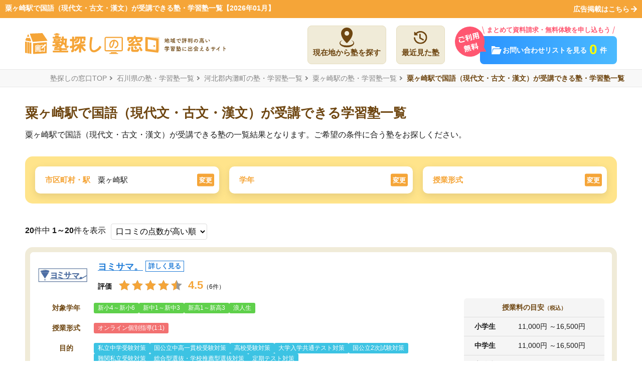

--- FILE ---
content_type: text/html; charset=UTF-8
request_url: https://jyukumado.jp/ishikawa/st-9941711/gendai
body_size: 57976
content:
<!DOCTYPE html>
<html class="no-js" xmlns:og="http://ogp.me/ns#" xmlns:fb="https://www.facebook.com/2008/fbml">
<head>
        <!-- Google Tag Manager -->
    <script>(function(w,d,s,l,i){w[l]=w[l]||[];w[l].push({'gtm.start':
                new Date().getTime(),event:'gtm.js'});var f=d.getElementsByTagName(s)[0],
                j=d.createElement(s),dl=l!='dataLayer'?'&l='+l:'';j.async=true;j.src=
                'https://www.googletagmanager.com/gtm.js?id='+i+dl;f.parentNode.insertBefore(j,f);
        })(window,document,'script','dataLayer','GTM-5DSJNC5');</script>
    <!-- End Google Tag Manager -->
        <meta charset="UTF-8"><script type="text/javascript">(window.NREUM||(NREUM={})).init={privacy:{cookies_enabled:true},ajax:{deny_list:["bam.nr-data.net"]},feature_flags:["soft_nav"],distributed_tracing:{enabled:true}};(window.NREUM||(NREUM={})).loader_config={agentID:"594591170",accountID:"6617366",trustKey:"6617366",xpid:"UgAGVlVVDhAFXVNXBAcGUFQ=",licenseKey:"NRJS-011fd178edae4d52a6d",applicationID:"592536160",browserID:"594591170"};;/*! For license information please see nr-loader-spa-1.307.0.min.js.LICENSE.txt */
(()=>{var e,t,r={384:(e,t,r)=>{"use strict";r.d(t,{NT:()=>a,US:()=>u,Zm:()=>o,bQ:()=>d,dV:()=>c,pV:()=>l});var n=r(6154),i=r(1863),s=r(1910);const a={beacon:"bam.nr-data.net",errorBeacon:"bam.nr-data.net"};function o(){return n.gm.NREUM||(n.gm.NREUM={}),void 0===n.gm.newrelic&&(n.gm.newrelic=n.gm.NREUM),n.gm.NREUM}function c(){let e=o();return e.o||(e.o={ST:n.gm.setTimeout,SI:n.gm.setImmediate||n.gm.setInterval,CT:n.gm.clearTimeout,XHR:n.gm.XMLHttpRequest,REQ:n.gm.Request,EV:n.gm.Event,PR:n.gm.Promise,MO:n.gm.MutationObserver,FETCH:n.gm.fetch,WS:n.gm.WebSocket},(0,s.i)(...Object.values(e.o))),e}function d(e,t){let r=o();r.initializedAgents??={},t.initializedAt={ms:(0,i.t)(),date:new Date},r.initializedAgents[e]=t}function u(e,t){o()[e]=t}function l(){return function(){let e=o();const t=e.info||{};e.info={beacon:a.beacon,errorBeacon:a.errorBeacon,...t}}(),function(){let e=o();const t=e.init||{};e.init={...t}}(),c(),function(){let e=o();const t=e.loader_config||{};e.loader_config={...t}}(),o()}},782:(e,t,r)=>{"use strict";r.d(t,{T:()=>n});const n=r(860).K7.pageViewTiming},860:(e,t,r)=>{"use strict";r.d(t,{$J:()=>u,K7:()=>c,P3:()=>d,XX:()=>i,Yy:()=>o,df:()=>s,qY:()=>n,v4:()=>a});const n="events",i="jserrors",s="browser/blobs",a="rum",o="browser/logs",c={ajax:"ajax",genericEvents:"generic_events",jserrors:i,logging:"logging",metrics:"metrics",pageAction:"page_action",pageViewEvent:"page_view_event",pageViewTiming:"page_view_timing",sessionReplay:"session_replay",sessionTrace:"session_trace",softNav:"soft_navigations",spa:"spa"},d={[c.pageViewEvent]:1,[c.pageViewTiming]:2,[c.metrics]:3,[c.jserrors]:4,[c.spa]:5,[c.ajax]:6,[c.sessionTrace]:7,[c.softNav]:8,[c.sessionReplay]:9,[c.logging]:10,[c.genericEvents]:11},u={[c.pageViewEvent]:a,[c.pageViewTiming]:n,[c.ajax]:n,[c.spa]:n,[c.softNav]:n,[c.metrics]:i,[c.jserrors]:i,[c.sessionTrace]:s,[c.sessionReplay]:s,[c.logging]:o,[c.genericEvents]:"ins"}},944:(e,t,r)=>{"use strict";r.d(t,{R:()=>i});var n=r(3241);function i(e,t){"function"==typeof console.debug&&(console.debug("New Relic Warning: https://github.com/newrelic/newrelic-browser-agent/blob/main/docs/warning-codes.md#".concat(e),t),(0,n.W)({agentIdentifier:null,drained:null,type:"data",name:"warn",feature:"warn",data:{code:e,secondary:t}}))}},993:(e,t,r)=>{"use strict";r.d(t,{A$:()=>s,ET:()=>a,TZ:()=>o,p_:()=>i});var n=r(860);const i={ERROR:"ERROR",WARN:"WARN",INFO:"INFO",DEBUG:"DEBUG",TRACE:"TRACE"},s={OFF:0,ERROR:1,WARN:2,INFO:3,DEBUG:4,TRACE:5},a="log",o=n.K7.logging},1687:(e,t,r)=>{"use strict";r.d(t,{Ak:()=>d,Ze:()=>h,x3:()=>u});var n=r(3241),i=r(7836),s=r(3606),a=r(860),o=r(2646);const c={};function d(e,t){const r={staged:!1,priority:a.P3[t]||0};l(e),c[e].get(t)||c[e].set(t,r)}function u(e,t){e&&c[e]&&(c[e].get(t)&&c[e].delete(t),p(e,t,!1),c[e].size&&f(e))}function l(e){if(!e)throw new Error("agentIdentifier required");c[e]||(c[e]=new Map)}function h(e="",t="feature",r=!1){if(l(e),!e||!c[e].get(t)||r)return p(e,t);c[e].get(t).staged=!0,f(e)}function f(e){const t=Array.from(c[e]);t.every(([e,t])=>t.staged)&&(t.sort((e,t)=>e[1].priority-t[1].priority),t.forEach(([t])=>{c[e].delete(t),p(e,t)}))}function p(e,t,r=!0){const a=e?i.ee.get(e):i.ee,c=s.i.handlers;if(!a.aborted&&a.backlog&&c){if((0,n.W)({agentIdentifier:e,type:"lifecycle",name:"drain",feature:t}),r){const e=a.backlog[t],r=c[t];if(r){for(let t=0;e&&t<e.length;++t)g(e[t],r);Object.entries(r).forEach(([e,t])=>{Object.values(t||{}).forEach(t=>{t[0]?.on&&t[0]?.context()instanceof o.y&&t[0].on(e,t[1])})})}}a.isolatedBacklog||delete c[t],a.backlog[t]=null,a.emit("drain-"+t,[])}}function g(e,t){var r=e[1];Object.values(t[r]||{}).forEach(t=>{var r=e[0];if(t[0]===r){var n=t[1],i=e[3],s=e[2];n.apply(i,s)}})}},1738:(e,t,r)=>{"use strict";r.d(t,{U:()=>f,Y:()=>h});var n=r(3241),i=r(9908),s=r(1863),a=r(944),o=r(5701),c=r(3969),d=r(8362),u=r(860),l=r(4261);function h(e,t,r,s){const h=s||r;!h||h[e]&&h[e]!==d.d.prototype[e]||(h[e]=function(){(0,i.p)(c.xV,["API/"+e+"/called"],void 0,u.K7.metrics,r.ee),(0,n.W)({agentIdentifier:r.agentIdentifier,drained:!!o.B?.[r.agentIdentifier],type:"data",name:"api",feature:l.Pl+e,data:{}});try{return t.apply(this,arguments)}catch(e){(0,a.R)(23,e)}})}function f(e,t,r,n,a){const o=e.info;null===r?delete o.jsAttributes[t]:o.jsAttributes[t]=r,(a||null===r)&&(0,i.p)(l.Pl+n,[(0,s.t)(),t,r],void 0,"session",e.ee)}},1741:(e,t,r)=>{"use strict";r.d(t,{W:()=>s});var n=r(944),i=r(4261);class s{#e(e,...t){if(this[e]!==s.prototype[e])return this[e](...t);(0,n.R)(35,e)}addPageAction(e,t){return this.#e(i.hG,e,t)}register(e){return this.#e(i.eY,e)}recordCustomEvent(e,t){return this.#e(i.fF,e,t)}setPageViewName(e,t){return this.#e(i.Fw,e,t)}setCustomAttribute(e,t,r){return this.#e(i.cD,e,t,r)}noticeError(e,t){return this.#e(i.o5,e,t)}setUserId(e,t=!1){return this.#e(i.Dl,e,t)}setApplicationVersion(e){return this.#e(i.nb,e)}setErrorHandler(e){return this.#e(i.bt,e)}addRelease(e,t){return this.#e(i.k6,e,t)}log(e,t){return this.#e(i.$9,e,t)}start(){return this.#e(i.d3)}finished(e){return this.#e(i.BL,e)}recordReplay(){return this.#e(i.CH)}pauseReplay(){return this.#e(i.Tb)}addToTrace(e){return this.#e(i.U2,e)}setCurrentRouteName(e){return this.#e(i.PA,e)}interaction(e){return this.#e(i.dT,e)}wrapLogger(e,t,r){return this.#e(i.Wb,e,t,r)}measure(e,t){return this.#e(i.V1,e,t)}consent(e){return this.#e(i.Pv,e)}}},1863:(e,t,r)=>{"use strict";function n(){return Math.floor(performance.now())}r.d(t,{t:()=>n})},1910:(e,t,r)=>{"use strict";r.d(t,{i:()=>s});var n=r(944);const i=new Map;function s(...e){return e.every(e=>{if(i.has(e))return i.get(e);const t="function"==typeof e?e.toString():"",r=t.includes("[native code]"),s=t.includes("nrWrapper");return r||s||(0,n.R)(64,e?.name||t),i.set(e,r),r})}},2555:(e,t,r)=>{"use strict";r.d(t,{D:()=>o,f:()=>a});var n=r(384),i=r(8122);const s={beacon:n.NT.beacon,errorBeacon:n.NT.errorBeacon,licenseKey:void 0,applicationID:void 0,sa:void 0,queueTime:void 0,applicationTime:void 0,ttGuid:void 0,user:void 0,account:void 0,product:void 0,extra:void 0,jsAttributes:{},userAttributes:void 0,atts:void 0,transactionName:void 0,tNamePlain:void 0};function a(e){try{return!!e.licenseKey&&!!e.errorBeacon&&!!e.applicationID}catch(e){return!1}}const o=e=>(0,i.a)(e,s)},2614:(e,t,r)=>{"use strict";r.d(t,{BB:()=>a,H3:()=>n,g:()=>d,iL:()=>c,tS:()=>o,uh:()=>i,wk:()=>s});const n="NRBA",i="SESSION",s=144e5,a=18e5,o={STARTED:"session-started",PAUSE:"session-pause",RESET:"session-reset",RESUME:"session-resume",UPDATE:"session-update"},c={SAME_TAB:"same-tab",CROSS_TAB:"cross-tab"},d={OFF:0,FULL:1,ERROR:2}},2646:(e,t,r)=>{"use strict";r.d(t,{y:()=>n});class n{constructor(e){this.contextId=e}}},2843:(e,t,r)=>{"use strict";r.d(t,{G:()=>s,u:()=>i});var n=r(3878);function i(e,t=!1,r,i){(0,n.DD)("visibilitychange",function(){if(t)return void("hidden"===document.visibilityState&&e());e(document.visibilityState)},r,i)}function s(e,t,r){(0,n.sp)("pagehide",e,t,r)}},3241:(e,t,r)=>{"use strict";r.d(t,{W:()=>s});var n=r(6154);const i="newrelic";function s(e={}){try{n.gm.dispatchEvent(new CustomEvent(i,{detail:e}))}catch(e){}}},3304:(e,t,r)=>{"use strict";r.d(t,{A:()=>s});var n=r(7836);const i=()=>{const e=new WeakSet;return(t,r)=>{if("object"==typeof r&&null!==r){if(e.has(r))return;e.add(r)}return r}};function s(e){try{return JSON.stringify(e,i())??""}catch(e){try{n.ee.emit("internal-error",[e])}catch(e){}return""}}},3333:(e,t,r)=>{"use strict";r.d(t,{$v:()=>u,TZ:()=>n,Xh:()=>c,Zp:()=>i,kd:()=>d,mq:()=>o,nf:()=>a,qN:()=>s});const n=r(860).K7.genericEvents,i=["auxclick","click","copy","keydown","paste","scrollend"],s=["focus","blur"],a=4,o=1e3,c=2e3,d=["PageAction","UserAction","BrowserPerformance"],u={RESOURCES:"experimental.resources",REGISTER:"register"}},3434:(e,t,r)=>{"use strict";r.d(t,{Jt:()=>s,YM:()=>d});var n=r(7836),i=r(5607);const s="nr@original:".concat(i.W),a=50;var o=Object.prototype.hasOwnProperty,c=!1;function d(e,t){return e||(e=n.ee),r.inPlace=function(e,t,n,i,s){n||(n="");const a="-"===n.charAt(0);for(let o=0;o<t.length;o++){const c=t[o],d=e[c];l(d)||(e[c]=r(d,a?c+n:n,i,c,s))}},r.flag=s,r;function r(t,r,n,c,d){return l(t)?t:(r||(r=""),nrWrapper[s]=t,function(e,t,r){if(Object.defineProperty&&Object.keys)try{return Object.keys(e).forEach(function(r){Object.defineProperty(t,r,{get:function(){return e[r]},set:function(t){return e[r]=t,t}})}),t}catch(e){u([e],r)}for(var n in e)o.call(e,n)&&(t[n]=e[n])}(t,nrWrapper,e),nrWrapper);function nrWrapper(){var s,o,l,h;let f;try{o=this,s=[...arguments],l="function"==typeof n?n(s,o):n||{}}catch(t){u([t,"",[s,o,c],l],e)}i(r+"start",[s,o,c],l,d);const p=performance.now();let g;try{return h=t.apply(o,s),g=performance.now(),h}catch(e){throw g=performance.now(),i(r+"err",[s,o,e],l,d),f=e,f}finally{const e=g-p,t={start:p,end:g,duration:e,isLongTask:e>=a,methodName:c,thrownError:f};t.isLongTask&&i("long-task",[t,o],l,d),i(r+"end",[s,o,h],l,d)}}}function i(r,n,i,s){if(!c||t){var a=c;c=!0;try{e.emit(r,n,i,t,s)}catch(t){u([t,r,n,i],e)}c=a}}}function u(e,t){t||(t=n.ee);try{t.emit("internal-error",e)}catch(e){}}function l(e){return!(e&&"function"==typeof e&&e.apply&&!e[s])}},3606:(e,t,r)=>{"use strict";r.d(t,{i:()=>s});var n=r(9908);s.on=a;var i=s.handlers={};function s(e,t,r,s){a(s||n.d,i,e,t,r)}function a(e,t,r,i,s){s||(s="feature"),e||(e=n.d);var a=t[s]=t[s]||{};(a[r]=a[r]||[]).push([e,i])}},3738:(e,t,r)=>{"use strict";r.d(t,{He:()=>i,Kp:()=>o,Lc:()=>d,Rz:()=>u,TZ:()=>n,bD:()=>s,d3:()=>a,jx:()=>l,sl:()=>h,uP:()=>c});const n=r(860).K7.sessionTrace,i="bstResource",s="resource",a="-start",o="-end",c="fn"+a,d="fn"+o,u="pushState",l=1e3,h=3e4},3785:(e,t,r)=>{"use strict";r.d(t,{R:()=>c,b:()=>d});var n=r(9908),i=r(1863),s=r(860),a=r(3969),o=r(993);function c(e,t,r={},c=o.p_.INFO,d=!0,u,l=(0,i.t)()){(0,n.p)(a.xV,["API/logging/".concat(c.toLowerCase(),"/called")],void 0,s.K7.metrics,e),(0,n.p)(o.ET,[l,t,r,c,d,u],void 0,s.K7.logging,e)}function d(e){return"string"==typeof e&&Object.values(o.p_).some(t=>t===e.toUpperCase().trim())}},3878:(e,t,r)=>{"use strict";function n(e,t){return{capture:e,passive:!1,signal:t}}function i(e,t,r=!1,i){window.addEventListener(e,t,n(r,i))}function s(e,t,r=!1,i){document.addEventListener(e,t,n(r,i))}r.d(t,{DD:()=>s,jT:()=>n,sp:()=>i})},3962:(e,t,r)=>{"use strict";r.d(t,{AM:()=>a,O2:()=>l,OV:()=>s,Qu:()=>h,TZ:()=>c,ih:()=>f,pP:()=>o,t1:()=>u,tC:()=>i,wD:()=>d});var n=r(860);const i=["click","keydown","submit"],s="popstate",a="api",o="initialPageLoad",c=n.K7.softNav,d=5e3,u=500,l={INITIAL_PAGE_LOAD:"",ROUTE_CHANGE:1,UNSPECIFIED:2},h={INTERACTION:1,AJAX:2,CUSTOM_END:3,CUSTOM_TRACER:4},f={IP:"in progress",PF:"pending finish",FIN:"finished",CAN:"cancelled"}},3969:(e,t,r)=>{"use strict";r.d(t,{TZ:()=>n,XG:()=>o,rs:()=>i,xV:()=>a,z_:()=>s});const n=r(860).K7.metrics,i="sm",s="cm",a="storeSupportabilityMetrics",o="storeEventMetrics"},4234:(e,t,r)=>{"use strict";r.d(t,{W:()=>s});var n=r(7836),i=r(1687);class s{constructor(e,t){this.agentIdentifier=e,this.ee=n.ee.get(e),this.featureName=t,this.blocked=!1}deregisterDrain(){(0,i.x3)(this.agentIdentifier,this.featureName)}}},4261:(e,t,r)=>{"use strict";r.d(t,{$9:()=>u,BL:()=>c,CH:()=>p,Dl:()=>R,Fw:()=>w,PA:()=>v,Pl:()=>n,Pv:()=>A,Tb:()=>h,U2:()=>a,V1:()=>E,Wb:()=>T,bt:()=>y,cD:()=>b,d3:()=>x,dT:()=>d,eY:()=>g,fF:()=>f,hG:()=>s,hw:()=>i,k6:()=>o,nb:()=>m,o5:()=>l});const n="api-",i=n+"ixn-",s="addPageAction",a="addToTrace",o="addRelease",c="finished",d="interaction",u="log",l="noticeError",h="pauseReplay",f="recordCustomEvent",p="recordReplay",g="register",m="setApplicationVersion",v="setCurrentRouteName",b="setCustomAttribute",y="setErrorHandler",w="setPageViewName",R="setUserId",x="start",T="wrapLogger",E="measure",A="consent"},4387:(e,t,r)=>{"use strict";function n(e={}){return!(!e.id||!e.name)}function i(e){return"string"==typeof e&&e.trim().length<501||"number"==typeof e}function s(e,t){if(2!==t?.harvestEndpointVersion)return{};const r=t.agentRef.runtime.appMetadata.agents[0].entityGuid;return n(e)?{"source.id":e.id,"source.name":e.name,"source.type":e.type,"parent.id":e.parent?.id||r}:{"entity.guid":r,appId:t.agentRef.info.applicationID}}r.d(t,{Ux:()=>s,c7:()=>n,yo:()=>i})},5205:(e,t,r)=>{"use strict";r.d(t,{j:()=>S});var n=r(384),i=r(1741);var s=r(2555),a=r(3333);const o=e=>{if(!e||"string"!=typeof e)return!1;try{document.createDocumentFragment().querySelector(e)}catch{return!1}return!0};var c=r(2614),d=r(944),u=r(8122);const l="[data-nr-mask]",h=e=>(0,u.a)(e,(()=>{const e={feature_flags:[],experimental:{allow_registered_children:!1,resources:!1},mask_selector:"*",block_selector:"[data-nr-block]",mask_input_options:{color:!1,date:!1,"datetime-local":!1,email:!1,month:!1,number:!1,range:!1,search:!1,tel:!1,text:!1,time:!1,url:!1,week:!1,textarea:!1,select:!1,password:!0}};return{ajax:{deny_list:void 0,block_internal:!0,enabled:!0,autoStart:!0},api:{get allow_registered_children(){return e.feature_flags.includes(a.$v.REGISTER)||e.experimental.allow_registered_children},set allow_registered_children(t){e.experimental.allow_registered_children=t},duplicate_registered_data:!1},browser_consent_mode:{enabled:!1},distributed_tracing:{enabled:void 0,exclude_newrelic_header:void 0,cors_use_newrelic_header:void 0,cors_use_tracecontext_headers:void 0,allowed_origins:void 0},get feature_flags(){return e.feature_flags},set feature_flags(t){e.feature_flags=t},generic_events:{enabled:!0,autoStart:!0},harvest:{interval:30},jserrors:{enabled:!0,autoStart:!0},logging:{enabled:!0,autoStart:!0},metrics:{enabled:!0,autoStart:!0},obfuscate:void 0,page_action:{enabled:!0},page_view_event:{enabled:!0,autoStart:!0},page_view_timing:{enabled:!0,autoStart:!0},performance:{capture_marks:!1,capture_measures:!1,capture_detail:!0,resources:{get enabled(){return e.feature_flags.includes(a.$v.RESOURCES)||e.experimental.resources},set enabled(t){e.experimental.resources=t},asset_types:[],first_party_domains:[],ignore_newrelic:!0}},privacy:{cookies_enabled:!0},proxy:{assets:void 0,beacon:void 0},session:{expiresMs:c.wk,inactiveMs:c.BB},session_replay:{autoStart:!0,enabled:!1,preload:!1,sampling_rate:10,error_sampling_rate:100,collect_fonts:!1,inline_images:!1,fix_stylesheets:!0,mask_all_inputs:!0,get mask_text_selector(){return e.mask_selector},set mask_text_selector(t){o(t)?e.mask_selector="".concat(t,",").concat(l):""===t||null===t?e.mask_selector=l:(0,d.R)(5,t)},get block_class(){return"nr-block"},get ignore_class(){return"nr-ignore"},get mask_text_class(){return"nr-mask"},get block_selector(){return e.block_selector},set block_selector(t){o(t)?e.block_selector+=",".concat(t):""!==t&&(0,d.R)(6,t)},get mask_input_options(){return e.mask_input_options},set mask_input_options(t){t&&"object"==typeof t?e.mask_input_options={...t,password:!0}:(0,d.R)(7,t)}},session_trace:{enabled:!0,autoStart:!0},soft_navigations:{enabled:!0,autoStart:!0},spa:{enabled:!0,autoStart:!0},ssl:void 0,user_actions:{enabled:!0,elementAttributes:["id","className","tagName","type"]}}})());var f=r(6154),p=r(9324);let g=0;const m={buildEnv:p.F3,distMethod:p.Xs,version:p.xv,originTime:f.WN},v={consented:!1},b={appMetadata:{},get consented(){return this.session?.state?.consent||v.consented},set consented(e){v.consented=e},customTransaction:void 0,denyList:void 0,disabled:!1,harvester:void 0,isolatedBacklog:!1,isRecording:!1,loaderType:void 0,maxBytes:3e4,obfuscator:void 0,onerror:void 0,ptid:void 0,releaseIds:{},session:void 0,timeKeeper:void 0,registeredEntities:[],jsAttributesMetadata:{bytes:0},get harvestCount(){return++g}},y=e=>{const t=(0,u.a)(e,b),r=Object.keys(m).reduce((e,t)=>(e[t]={value:m[t],writable:!1,configurable:!0,enumerable:!0},e),{});return Object.defineProperties(t,r)};var w=r(5701);const R=e=>{const t=e.startsWith("http");e+="/",r.p=t?e:"https://"+e};var x=r(7836),T=r(3241);const E={accountID:void 0,trustKey:void 0,agentID:void 0,licenseKey:void 0,applicationID:void 0,xpid:void 0},A=e=>(0,u.a)(e,E),_=new Set;function S(e,t={},r,a){let{init:o,info:c,loader_config:d,runtime:u={},exposed:l=!0}=t;if(!c){const e=(0,n.pV)();o=e.init,c=e.info,d=e.loader_config}e.init=h(o||{}),e.loader_config=A(d||{}),c.jsAttributes??={},f.bv&&(c.jsAttributes.isWorker=!0),e.info=(0,s.D)(c);const p=e.init,g=[c.beacon,c.errorBeacon];_.has(e.agentIdentifier)||(p.proxy.assets&&(R(p.proxy.assets),g.push(p.proxy.assets)),p.proxy.beacon&&g.push(p.proxy.beacon),e.beacons=[...g],function(e){const t=(0,n.pV)();Object.getOwnPropertyNames(i.W.prototype).forEach(r=>{const n=i.W.prototype[r];if("function"!=typeof n||"constructor"===n)return;let s=t[r];e[r]&&!1!==e.exposed&&"micro-agent"!==e.runtime?.loaderType&&(t[r]=(...t)=>{const n=e[r](...t);return s?s(...t):n})})}(e),(0,n.US)("activatedFeatures",w.B)),u.denyList=[...p.ajax.deny_list||[],...p.ajax.block_internal?g:[]],u.ptid=e.agentIdentifier,u.loaderType=r,e.runtime=y(u),_.has(e.agentIdentifier)||(e.ee=x.ee.get(e.agentIdentifier),e.exposed=l,(0,T.W)({agentIdentifier:e.agentIdentifier,drained:!!w.B?.[e.agentIdentifier],type:"lifecycle",name:"initialize",feature:void 0,data:e.config})),_.add(e.agentIdentifier)}},5270:(e,t,r)=>{"use strict";r.d(t,{Aw:()=>a,SR:()=>s,rF:()=>o});var n=r(384),i=r(7767);function s(e){return!!(0,n.dV)().o.MO&&(0,i.V)(e)&&!0===e?.session_trace.enabled}function a(e){return!0===e?.session_replay.preload&&s(e)}function o(e,t){try{if("string"==typeof t?.type){if("password"===t.type.toLowerCase())return"*".repeat(e?.length||0);if(void 0!==t?.dataset?.nrUnmask||t?.classList?.contains("nr-unmask"))return e}}catch(e){}return"string"==typeof e?e.replace(/[\S]/g,"*"):"*".repeat(e?.length||0)}},5289:(e,t,r)=>{"use strict";r.d(t,{GG:()=>a,Qr:()=>c,sB:()=>o});var n=r(3878),i=r(6389);function s(){return"undefined"==typeof document||"complete"===document.readyState}function a(e,t){if(s())return e();const r=(0,i.J)(e),a=setInterval(()=>{s()&&(clearInterval(a),r())},500);(0,n.sp)("load",r,t)}function o(e){if(s())return e();(0,n.DD)("DOMContentLoaded",e)}function c(e){if(s())return e();(0,n.sp)("popstate",e)}},5607:(e,t,r)=>{"use strict";r.d(t,{W:()=>n});const n=(0,r(9566).bz)()},5701:(e,t,r)=>{"use strict";r.d(t,{B:()=>s,t:()=>a});var n=r(3241);const i=new Set,s={};function a(e,t){const r=t.agentIdentifier;s[r]??={},e&&"object"==typeof e&&(i.has(r)||(t.ee.emit("rumresp",[e]),s[r]=e,i.add(r),(0,n.W)({agentIdentifier:r,loaded:!0,drained:!0,type:"lifecycle",name:"load",feature:void 0,data:e})))}},6154:(e,t,r)=>{"use strict";r.d(t,{OF:()=>d,RI:()=>i,WN:()=>h,bv:()=>s,eN:()=>f,gm:()=>a,lR:()=>l,m:()=>c,mw:()=>o,sb:()=>u});var n=r(1863);const i="undefined"!=typeof window&&!!window.document,s="undefined"!=typeof WorkerGlobalScope&&("undefined"!=typeof self&&self instanceof WorkerGlobalScope&&self.navigator instanceof WorkerNavigator||"undefined"!=typeof globalThis&&globalThis instanceof WorkerGlobalScope&&globalThis.navigator instanceof WorkerNavigator),a=i?window:"undefined"!=typeof WorkerGlobalScope&&("undefined"!=typeof self&&self instanceof WorkerGlobalScope&&self||"undefined"!=typeof globalThis&&globalThis instanceof WorkerGlobalScope&&globalThis),o=Boolean("hidden"===a?.document?.visibilityState),c=""+a?.location,d=/iPad|iPhone|iPod/.test(a.navigator?.userAgent),u=d&&"undefined"==typeof SharedWorker,l=(()=>{const e=a.navigator?.userAgent?.match(/Firefox[/\s](\d+\.\d+)/);return Array.isArray(e)&&e.length>=2?+e[1]:0})(),h=Date.now()-(0,n.t)(),f=()=>"undefined"!=typeof PerformanceNavigationTiming&&a?.performance?.getEntriesByType("navigation")?.[0]?.responseStart},6344:(e,t,r)=>{"use strict";r.d(t,{BB:()=>u,Qb:()=>l,TZ:()=>i,Ug:()=>a,Vh:()=>s,_s:()=>o,bc:()=>d,yP:()=>c});var n=r(2614);const i=r(860).K7.sessionReplay,s="errorDuringReplay",a=.12,o={DomContentLoaded:0,Load:1,FullSnapshot:2,IncrementalSnapshot:3,Meta:4,Custom:5},c={[n.g.ERROR]:15e3,[n.g.FULL]:3e5,[n.g.OFF]:0},d={RESET:{message:"Session was reset",sm:"Reset"},IMPORT:{message:"Recorder failed to import",sm:"Import"},TOO_MANY:{message:"429: Too Many Requests",sm:"Too-Many"},TOO_BIG:{message:"Payload was too large",sm:"Too-Big"},CROSS_TAB:{message:"Session Entity was set to OFF on another tab",sm:"Cross-Tab"},ENTITLEMENTS:{message:"Session Replay is not allowed and will not be started",sm:"Entitlement"}},u=5e3,l={API:"api",RESUME:"resume",SWITCH_TO_FULL:"switchToFull",INITIALIZE:"initialize",PRELOAD:"preload"}},6389:(e,t,r)=>{"use strict";function n(e,t=500,r={}){const n=r?.leading||!1;let i;return(...r)=>{n&&void 0===i&&(e.apply(this,r),i=setTimeout(()=>{i=clearTimeout(i)},t)),n||(clearTimeout(i),i=setTimeout(()=>{e.apply(this,r)},t))}}function i(e){let t=!1;return(...r)=>{t||(t=!0,e.apply(this,r))}}r.d(t,{J:()=>i,s:()=>n})},6630:(e,t,r)=>{"use strict";r.d(t,{T:()=>n});const n=r(860).K7.pageViewEvent},6774:(e,t,r)=>{"use strict";r.d(t,{T:()=>n});const n=r(860).K7.jserrors},7295:(e,t,r)=>{"use strict";r.d(t,{Xv:()=>a,gX:()=>i,iW:()=>s});var n=[];function i(e){if(!e||s(e))return!1;if(0===n.length)return!0;if("*"===n[0].hostname)return!1;for(var t=0;t<n.length;t++){var r=n[t];if(r.hostname.test(e.hostname)&&r.pathname.test(e.pathname))return!1}return!0}function s(e){return void 0===e.hostname}function a(e){if(n=[],e&&e.length)for(var t=0;t<e.length;t++){let r=e[t];if(!r)continue;if("*"===r)return void(n=[{hostname:"*"}]);0===r.indexOf("http://")?r=r.substring(7):0===r.indexOf("https://")&&(r=r.substring(8));const i=r.indexOf("/");let s,a;i>0?(s=r.substring(0,i),a=r.substring(i)):(s=r,a="*");let[c]=s.split(":");n.push({hostname:o(c),pathname:o(a,!0)})}}function o(e,t=!1){const r=e.replace(/[.+?^${}()|[\]\\]/g,e=>"\\"+e).replace(/\*/g,".*?");return new RegExp((t?"^":"")+r+"$")}},7485:(e,t,r)=>{"use strict";r.d(t,{D:()=>i});var n=r(6154);function i(e){if(0===(e||"").indexOf("data:"))return{protocol:"data"};try{const t=new URL(e,location.href),r={port:t.port,hostname:t.hostname,pathname:t.pathname,search:t.search,protocol:t.protocol.slice(0,t.protocol.indexOf(":")),sameOrigin:t.protocol===n.gm?.location?.protocol&&t.host===n.gm?.location?.host};return r.port&&""!==r.port||("http:"===t.protocol&&(r.port="80"),"https:"===t.protocol&&(r.port="443")),r.pathname&&""!==r.pathname?r.pathname.startsWith("/")||(r.pathname="/".concat(r.pathname)):r.pathname="/",r}catch(e){return{}}}},7699:(e,t,r)=>{"use strict";r.d(t,{It:()=>s,KC:()=>o,No:()=>i,qh:()=>a});var n=r(860);const i=16e3,s=1e6,a="SESSION_ERROR",o={[n.K7.logging]:!0,[n.K7.genericEvents]:!1,[n.K7.jserrors]:!1,[n.K7.ajax]:!1}},7767:(e,t,r)=>{"use strict";r.d(t,{V:()=>i});var n=r(6154);const i=e=>n.RI&&!0===e?.privacy.cookies_enabled},7836:(e,t,r)=>{"use strict";r.d(t,{P:()=>o,ee:()=>c});var n=r(384),i=r(8990),s=r(2646),a=r(5607);const o="nr@context:".concat(a.W),c=function e(t,r){var n={},a={},u={},l=!1;try{l=16===r.length&&d.initializedAgents?.[r]?.runtime.isolatedBacklog}catch(e){}var h={on:p,addEventListener:p,removeEventListener:function(e,t){var r=n[e];if(!r)return;for(var i=0;i<r.length;i++)r[i]===t&&r.splice(i,1)},emit:function(e,r,n,i,s){!1!==s&&(s=!0);if(c.aborted&&!i)return;t&&s&&t.emit(e,r,n);var o=f(n);g(e).forEach(e=>{e.apply(o,r)});var d=v()[a[e]];d&&d.push([h,e,r,o]);return o},get:m,listeners:g,context:f,buffer:function(e,t){const r=v();if(t=t||"feature",h.aborted)return;Object.entries(e||{}).forEach(([e,n])=>{a[n]=t,t in r||(r[t]=[])})},abort:function(){h._aborted=!0,Object.keys(h.backlog).forEach(e=>{delete h.backlog[e]})},isBuffering:function(e){return!!v()[a[e]]},debugId:r,backlog:l?{}:t&&"object"==typeof t.backlog?t.backlog:{},isolatedBacklog:l};return Object.defineProperty(h,"aborted",{get:()=>{let e=h._aborted||!1;return e||(t&&(e=t.aborted),e)}}),h;function f(e){return e&&e instanceof s.y?e:e?(0,i.I)(e,o,()=>new s.y(o)):new s.y(o)}function p(e,t){n[e]=g(e).concat(t)}function g(e){return n[e]||[]}function m(t){return u[t]=u[t]||e(h,t)}function v(){return h.backlog}}(void 0,"globalEE"),d=(0,n.Zm)();d.ee||(d.ee=c)},8122:(e,t,r)=>{"use strict";r.d(t,{a:()=>i});var n=r(944);function i(e,t){try{if(!e||"object"!=typeof e)return(0,n.R)(3);if(!t||"object"!=typeof t)return(0,n.R)(4);const r=Object.create(Object.getPrototypeOf(t),Object.getOwnPropertyDescriptors(t)),s=0===Object.keys(r).length?e:r;for(let a in s)if(void 0!==e[a])try{if(null===e[a]){r[a]=null;continue}Array.isArray(e[a])&&Array.isArray(t[a])?r[a]=Array.from(new Set([...e[a],...t[a]])):"object"==typeof e[a]&&"object"==typeof t[a]?r[a]=i(e[a],t[a]):r[a]=e[a]}catch(e){r[a]||(0,n.R)(1,e)}return r}catch(e){(0,n.R)(2,e)}}},8139:(e,t,r)=>{"use strict";r.d(t,{u:()=>h});var n=r(7836),i=r(3434),s=r(8990),a=r(6154);const o={},c=a.gm.XMLHttpRequest,d="addEventListener",u="removeEventListener",l="nr@wrapped:".concat(n.P);function h(e){var t=function(e){return(e||n.ee).get("events")}(e);if(o[t.debugId]++)return t;o[t.debugId]=1;var r=(0,i.YM)(t,!0);function h(e){r.inPlace(e,[d,u],"-",p)}function p(e,t){return e[1]}return"getPrototypeOf"in Object&&(a.RI&&f(document,h),c&&f(c.prototype,h),f(a.gm,h)),t.on(d+"-start",function(e,t){var n=e[1];if(null!==n&&("function"==typeof n||"object"==typeof n)&&"newrelic"!==e[0]){var i=(0,s.I)(n,l,function(){var e={object:function(){if("function"!=typeof n.handleEvent)return;return n.handleEvent.apply(n,arguments)},function:n}[typeof n];return e?r(e,"fn-",null,e.name||"anonymous"):n});this.wrapped=e[1]=i}}),t.on(u+"-start",function(e){e[1]=this.wrapped||e[1]}),t}function f(e,t,...r){let n=e;for(;"object"==typeof n&&!Object.prototype.hasOwnProperty.call(n,d);)n=Object.getPrototypeOf(n);n&&t(n,...r)}},8362:(e,t,r)=>{"use strict";r.d(t,{d:()=>s});var n=r(9566),i=r(1741);class s extends i.W{agentIdentifier=(0,n.LA)(16)}},8374:(e,t,r)=>{r.nc=(()=>{try{return document?.currentScript?.nonce}catch(e){}return""})()},8990:(e,t,r)=>{"use strict";r.d(t,{I:()=>i});var n=Object.prototype.hasOwnProperty;function i(e,t,r){if(n.call(e,t))return e[t];var i=r();if(Object.defineProperty&&Object.keys)try{return Object.defineProperty(e,t,{value:i,writable:!0,enumerable:!1}),i}catch(e){}return e[t]=i,i}},9300:(e,t,r)=>{"use strict";r.d(t,{T:()=>n});const n=r(860).K7.ajax},9324:(e,t,r)=>{"use strict";r.d(t,{AJ:()=>a,F3:()=>i,Xs:()=>s,Yq:()=>o,xv:()=>n});const n="1.307.0",i="PROD",s="CDN",a="@newrelic/rrweb",o="1.0.1"},9566:(e,t,r)=>{"use strict";r.d(t,{LA:()=>o,ZF:()=>c,bz:()=>a,el:()=>d});var n=r(6154);const i="xxxxxxxx-xxxx-4xxx-yxxx-xxxxxxxxxxxx";function s(e,t){return e?15&e[t]:16*Math.random()|0}function a(){const e=n.gm?.crypto||n.gm?.msCrypto;let t,r=0;return e&&e.getRandomValues&&(t=e.getRandomValues(new Uint8Array(30))),i.split("").map(e=>"x"===e?s(t,r++).toString(16):"y"===e?(3&s()|8).toString(16):e).join("")}function o(e){const t=n.gm?.crypto||n.gm?.msCrypto;let r,i=0;t&&t.getRandomValues&&(r=t.getRandomValues(new Uint8Array(e)));const a=[];for(var o=0;o<e;o++)a.push(s(r,i++).toString(16));return a.join("")}function c(){return o(16)}function d(){return o(32)}},9908:(e,t,r)=>{"use strict";r.d(t,{d:()=>n,p:()=>i});var n=r(7836).ee.get("handle");function i(e,t,r,i,s){s?(s.buffer([e],i),s.emit(e,t,r)):(n.buffer([e],i),n.emit(e,t,r))}}},n={};function i(e){var t=n[e];if(void 0!==t)return t.exports;var s=n[e]={exports:{}};return r[e](s,s.exports,i),s.exports}i.m=r,i.d=(e,t)=>{for(var r in t)i.o(t,r)&&!i.o(e,r)&&Object.defineProperty(e,r,{enumerable:!0,get:t[r]})},i.f={},i.e=e=>Promise.all(Object.keys(i.f).reduce((t,r)=>(i.f[r](e,t),t),[])),i.u=e=>({212:"nr-spa-compressor",249:"nr-spa-recorder",478:"nr-spa"}[e]+"-1.307.0.min.js"),i.o=(e,t)=>Object.prototype.hasOwnProperty.call(e,t),e={},t="NRBA-1.307.0.PROD:",i.l=(r,n,s,a)=>{if(e[r])e[r].push(n);else{var o,c;if(void 0!==s)for(var d=document.getElementsByTagName("script"),u=0;u<d.length;u++){var l=d[u];if(l.getAttribute("src")==r||l.getAttribute("data-webpack")==t+s){o=l;break}}if(!o){c=!0;var h={478:"sha512-bFoj7wd1EcCTt0jkKdFkw+gjDdU092aP1BOVh5n0PjhLNtBCSXj4vpjfIJR8zH8Bn6/XPpFl3gSNOuWVJ98iug==",249:"sha512-FRHQNWDGImhEo7a7lqCuCt6xlBgommnGc+JH2/YGJlngDoH+/3jpT/cyFpwi2M5G6srPVN4wLxrVqskf6KB7bg==",212:"sha512-okml4IaluCF10UG6SWzY+cKPgBNvH2+S5f1FxomzQUHf608N0b9dwoBv/ZFAhJhrdxPgTA4AxlBzwGcjMGIlQQ=="};(o=document.createElement("script")).charset="utf-8",i.nc&&o.setAttribute("nonce",i.nc),o.setAttribute("data-webpack",t+s),o.src=r,0!==o.src.indexOf(window.location.origin+"/")&&(o.crossOrigin="anonymous"),h[a]&&(o.integrity=h[a])}e[r]=[n];var f=(t,n)=>{o.onerror=o.onload=null,clearTimeout(p);var i=e[r];if(delete e[r],o.parentNode&&o.parentNode.removeChild(o),i&&i.forEach(e=>e(n)),t)return t(n)},p=setTimeout(f.bind(null,void 0,{type:"timeout",target:o}),12e4);o.onerror=f.bind(null,o.onerror),o.onload=f.bind(null,o.onload),c&&document.head.appendChild(o)}},i.r=e=>{"undefined"!=typeof Symbol&&Symbol.toStringTag&&Object.defineProperty(e,Symbol.toStringTag,{value:"Module"}),Object.defineProperty(e,"__esModule",{value:!0})},i.p="https://js-agent.newrelic.com/",(()=>{var e={38:0,788:0};i.f.j=(t,r)=>{var n=i.o(e,t)?e[t]:void 0;if(0!==n)if(n)r.push(n[2]);else{var s=new Promise((r,i)=>n=e[t]=[r,i]);r.push(n[2]=s);var a=i.p+i.u(t),o=new Error;i.l(a,r=>{if(i.o(e,t)&&(0!==(n=e[t])&&(e[t]=void 0),n)){var s=r&&("load"===r.type?"missing":r.type),a=r&&r.target&&r.target.src;o.message="Loading chunk "+t+" failed: ("+s+": "+a+")",o.name="ChunkLoadError",o.type=s,o.request=a,n[1](o)}},"chunk-"+t,t)}};var t=(t,r)=>{var n,s,[a,o,c]=r,d=0;if(a.some(t=>0!==e[t])){for(n in o)i.o(o,n)&&(i.m[n]=o[n]);if(c)c(i)}for(t&&t(r);d<a.length;d++)s=a[d],i.o(e,s)&&e[s]&&e[s][0](),e[s]=0},r=self["webpackChunk:NRBA-1.307.0.PROD"]=self["webpackChunk:NRBA-1.307.0.PROD"]||[];r.forEach(t.bind(null,0)),r.push=t.bind(null,r.push.bind(r))})(),(()=>{"use strict";i(8374);var e=i(8362),t=i(860);const r=Object.values(t.K7);var n=i(5205);var s=i(9908),a=i(1863),o=i(4261),c=i(1738);var d=i(1687),u=i(4234),l=i(5289),h=i(6154),f=i(944),p=i(5270),g=i(7767),m=i(6389),v=i(7699);class b extends u.W{constructor(e,t){super(e.agentIdentifier,t),this.agentRef=e,this.abortHandler=void 0,this.featAggregate=void 0,this.loadedSuccessfully=void 0,this.onAggregateImported=new Promise(e=>{this.loadedSuccessfully=e}),this.deferred=Promise.resolve(),!1===e.init[this.featureName].autoStart?this.deferred=new Promise((t,r)=>{this.ee.on("manual-start-all",(0,m.J)(()=>{(0,d.Ak)(e.agentIdentifier,this.featureName),t()}))}):(0,d.Ak)(e.agentIdentifier,t)}importAggregator(e,t,r={}){if(this.featAggregate)return;const n=async()=>{let n;await this.deferred;try{if((0,g.V)(e.init)){const{setupAgentSession:t}=await i.e(478).then(i.bind(i,8766));n=t(e)}}catch(e){(0,f.R)(20,e),this.ee.emit("internal-error",[e]),(0,s.p)(v.qh,[e],void 0,this.featureName,this.ee)}try{if(!this.#t(this.featureName,n,e.init))return(0,d.Ze)(this.agentIdentifier,this.featureName),void this.loadedSuccessfully(!1);const{Aggregate:i}=await t();this.featAggregate=new i(e,r),e.runtime.harvester.initializedAggregates.push(this.featAggregate),this.loadedSuccessfully(!0)}catch(e){(0,f.R)(34,e),this.abortHandler?.(),(0,d.Ze)(this.agentIdentifier,this.featureName,!0),this.loadedSuccessfully(!1),this.ee&&this.ee.abort()}};h.RI?(0,l.GG)(()=>n(),!0):n()}#t(e,r,n){if(this.blocked)return!1;switch(e){case t.K7.sessionReplay:return(0,p.SR)(n)&&!!r;case t.K7.sessionTrace:return!!r;default:return!0}}}var y=i(6630),w=i(2614),R=i(3241);class x extends b{static featureName=y.T;constructor(e){var t;super(e,y.T),this.setupInspectionEvents(e.agentIdentifier),t=e,(0,c.Y)(o.Fw,function(e,r){"string"==typeof e&&("/"!==e.charAt(0)&&(e="/"+e),t.runtime.customTransaction=(r||"http://custom.transaction")+e,(0,s.p)(o.Pl+o.Fw,[(0,a.t)()],void 0,void 0,t.ee))},t),this.importAggregator(e,()=>i.e(478).then(i.bind(i,2467)))}setupInspectionEvents(e){const t=(t,r)=>{t&&(0,R.W)({agentIdentifier:e,timeStamp:t.timeStamp,loaded:"complete"===t.target.readyState,type:"window",name:r,data:t.target.location+""})};(0,l.sB)(e=>{t(e,"DOMContentLoaded")}),(0,l.GG)(e=>{t(e,"load")}),(0,l.Qr)(e=>{t(e,"navigate")}),this.ee.on(w.tS.UPDATE,(t,r)=>{(0,R.W)({agentIdentifier:e,type:"lifecycle",name:"session",data:r})})}}var T=i(384);class E extends e.d{constructor(e){var t;(super(),h.gm)?(this.features={},(0,T.bQ)(this.agentIdentifier,this),this.desiredFeatures=new Set(e.features||[]),this.desiredFeatures.add(x),(0,n.j)(this,e,e.loaderType||"agent"),t=this,(0,c.Y)(o.cD,function(e,r,n=!1){if("string"==typeof e){if(["string","number","boolean"].includes(typeof r)||null===r)return(0,c.U)(t,e,r,o.cD,n);(0,f.R)(40,typeof r)}else(0,f.R)(39,typeof e)},t),function(e){(0,c.Y)(o.Dl,function(t,r=!1){if("string"!=typeof t&&null!==t)return void(0,f.R)(41,typeof t);const n=e.info.jsAttributes["enduser.id"];r&&null!=n&&n!==t?(0,s.p)(o.Pl+"setUserIdAndResetSession",[t],void 0,"session",e.ee):(0,c.U)(e,"enduser.id",t,o.Dl,!0)},e)}(this),function(e){(0,c.Y)(o.nb,function(t){if("string"==typeof t||null===t)return(0,c.U)(e,"application.version",t,o.nb,!1);(0,f.R)(42,typeof t)},e)}(this),function(e){(0,c.Y)(o.d3,function(){e.ee.emit("manual-start-all")},e)}(this),function(e){(0,c.Y)(o.Pv,function(t=!0){if("boolean"==typeof t){if((0,s.p)(o.Pl+o.Pv,[t],void 0,"session",e.ee),e.runtime.consented=t,t){const t=e.features.page_view_event;t.onAggregateImported.then(e=>{const r=t.featAggregate;e&&!r.sentRum&&r.sendRum()})}}else(0,f.R)(65,typeof t)},e)}(this),this.run()):(0,f.R)(21)}get config(){return{info:this.info,init:this.init,loader_config:this.loader_config,runtime:this.runtime}}get api(){return this}run(){try{const e=function(e){const t={};return r.forEach(r=>{t[r]=!!e[r]?.enabled}),t}(this.init),n=[...this.desiredFeatures];n.sort((e,r)=>t.P3[e.featureName]-t.P3[r.featureName]),n.forEach(r=>{if(!e[r.featureName]&&r.featureName!==t.K7.pageViewEvent)return;if(r.featureName===t.K7.spa)return void(0,f.R)(67);const n=function(e){switch(e){case t.K7.ajax:return[t.K7.jserrors];case t.K7.sessionTrace:return[t.K7.ajax,t.K7.pageViewEvent];case t.K7.sessionReplay:return[t.K7.sessionTrace];case t.K7.pageViewTiming:return[t.K7.pageViewEvent];default:return[]}}(r.featureName).filter(e=>!(e in this.features));n.length>0&&(0,f.R)(36,{targetFeature:r.featureName,missingDependencies:n}),this.features[r.featureName]=new r(this)})}catch(e){(0,f.R)(22,e);for(const e in this.features)this.features[e].abortHandler?.();const t=(0,T.Zm)();delete t.initializedAgents[this.agentIdentifier]?.features,delete this.sharedAggregator;return t.ee.get(this.agentIdentifier).abort(),!1}}}var A=i(2843),_=i(782);class S extends b{static featureName=_.T;constructor(e){super(e,_.T),h.RI&&((0,A.u)(()=>(0,s.p)("docHidden",[(0,a.t)()],void 0,_.T,this.ee),!0),(0,A.G)(()=>(0,s.p)("winPagehide",[(0,a.t)()],void 0,_.T,this.ee)),this.importAggregator(e,()=>i.e(478).then(i.bind(i,9917))))}}var O=i(3969);class I extends b{static featureName=O.TZ;constructor(e){super(e,O.TZ),h.RI&&document.addEventListener("securitypolicyviolation",e=>{(0,s.p)(O.xV,["Generic/CSPViolation/Detected"],void 0,this.featureName,this.ee)}),this.importAggregator(e,()=>i.e(478).then(i.bind(i,6555)))}}var N=i(6774),P=i(3878),D=i(3304);class k{constructor(e,t,r,n,i){this.name="UncaughtError",this.message="string"==typeof e?e:(0,D.A)(e),this.sourceURL=t,this.line=r,this.column=n,this.__newrelic=i}}function C(e){return M(e)?e:new k(void 0!==e?.message?e.message:e,e?.filename||e?.sourceURL,e?.lineno||e?.line,e?.colno||e?.col,e?.__newrelic,e?.cause)}function j(e){const t="Unhandled Promise Rejection: ";if(!e?.reason)return;if(M(e.reason)){try{e.reason.message.startsWith(t)||(e.reason.message=t+e.reason.message)}catch(e){}return C(e.reason)}const r=C(e.reason);return(r.message||"").startsWith(t)||(r.message=t+r.message),r}function L(e){if(e.error instanceof SyntaxError&&!/:\d+$/.test(e.error.stack?.trim())){const t=new k(e.message,e.filename,e.lineno,e.colno,e.error.__newrelic,e.cause);return t.name=SyntaxError.name,t}return M(e.error)?e.error:C(e)}function M(e){return e instanceof Error&&!!e.stack}function H(e,r,n,i,o=(0,a.t)()){"string"==typeof e&&(e=new Error(e)),(0,s.p)("err",[e,o,!1,r,n.runtime.isRecording,void 0,i],void 0,t.K7.jserrors,n.ee),(0,s.p)("uaErr",[],void 0,t.K7.genericEvents,n.ee)}var B=i(4387),K=i(993),W=i(3785);function U(e,{customAttributes:t={},level:r=K.p_.INFO}={},n,i,s=(0,a.t)()){(0,W.R)(n.ee,e,t,r,!1,i,s)}function F(e,r,n,i,c=(0,a.t)()){(0,s.p)(o.Pl+o.hG,[c,e,r,i],void 0,t.K7.genericEvents,n.ee)}function V(e,r,n,i,c=(0,a.t)()){const{start:d,end:u,customAttributes:l}=r||{},h={customAttributes:l||{}};if("object"!=typeof h.customAttributes||"string"!=typeof e||0===e.length)return void(0,f.R)(57);const p=(e,t)=>null==e?t:"number"==typeof e?e:e instanceof PerformanceMark?e.startTime:Number.NaN;if(h.start=p(d,0),h.end=p(u,c),Number.isNaN(h.start)||Number.isNaN(h.end))(0,f.R)(57);else{if(h.duration=h.end-h.start,!(h.duration<0))return(0,s.p)(o.Pl+o.V1,[h,e,i],void 0,t.K7.genericEvents,n.ee),h;(0,f.R)(58)}}function G(e,r={},n,i,c=(0,a.t)()){(0,s.p)(o.Pl+o.fF,[c,e,r,i],void 0,t.K7.genericEvents,n.ee)}function z(e){(0,c.Y)(o.eY,function(t){return Y(e,t)},e)}function Y(e,r,n){const i={};(0,f.R)(54,"newrelic.register"),r||={},r.type="MFE",r.licenseKey||=e.info.licenseKey,r.blocked=!1,r.parent=n||{};let o=()=>{};const c=e.runtime.registeredEntities,d=c.find(({metadata:{target:{id:e,name:t}}})=>e===r.id);if(d)return d.metadata.target.name!==r.name&&(d.metadata.target.name=r.name),d;const u=e=>{r.blocked=!0,o=e};e.init.api.allow_registered_children||u((0,m.J)(()=>(0,f.R)(55))),(0,B.c7)(r)||u((0,m.J)(()=>(0,f.R)(48,r))),(0,B.yo)(r.id)&&(0,B.yo)(r.name)||u((0,m.J)(()=>(0,f.R)(48,r)));const l={addPageAction:(t,n={})=>g(F,[t,{...i,...n},e],r),log:(t,n={})=>g(U,[t,{...n,customAttributes:{...i,...n.customAttributes||{}}},e],r),measure:(t,n={})=>g(V,[t,{...n,customAttributes:{...i,...n.customAttributes||{}}},e],r),noticeError:(t,n={})=>g(H,[t,{...i,...n},e],r),register:(t={})=>g(Y,[e,t],l.metadata.target),recordCustomEvent:(t,n={})=>g(G,[t,{...i,...n},e],r),setApplicationVersion:e=>p("application.version",e),setCustomAttribute:(e,t)=>p(e,t),setUserId:e=>p("enduser.id",e),metadata:{customAttributes:i,target:r}},h=()=>(r.blocked&&o(),r.blocked);h()||c.push(l);const p=(e,t)=>{h()||(i[e]=t)},g=(r,n,i)=>{if(h())return;const o=(0,a.t)();(0,s.p)(O.xV,["API/register/".concat(r.name,"/called")],void 0,t.K7.metrics,e.ee);try{return e.init.api.duplicate_registered_data&&"register"!==r.name&&r(...n,void 0,o),r(...n,i,o)}catch(e){(0,f.R)(50,e)}};return l}class Z extends b{static featureName=N.T;constructor(e){var t;super(e,N.T),t=e,(0,c.Y)(o.o5,(e,r)=>H(e,r,t),t),function(e){(0,c.Y)(o.bt,function(t){e.runtime.onerror=t},e)}(e),function(e){let t=0;(0,c.Y)(o.k6,function(e,r){++t>10||(this.runtime.releaseIds[e.slice(-200)]=(""+r).slice(-200))},e)}(e),z(e);try{this.removeOnAbort=new AbortController}catch(e){}this.ee.on("internal-error",(t,r)=>{this.abortHandler&&(0,s.p)("ierr",[C(t),(0,a.t)(),!0,{},e.runtime.isRecording,r],void 0,this.featureName,this.ee)}),h.gm.addEventListener("unhandledrejection",t=>{this.abortHandler&&(0,s.p)("err",[j(t),(0,a.t)(),!1,{unhandledPromiseRejection:1},e.runtime.isRecording],void 0,this.featureName,this.ee)},(0,P.jT)(!1,this.removeOnAbort?.signal)),h.gm.addEventListener("error",t=>{this.abortHandler&&(0,s.p)("err",[L(t),(0,a.t)(),!1,{},e.runtime.isRecording],void 0,this.featureName,this.ee)},(0,P.jT)(!1,this.removeOnAbort?.signal)),this.abortHandler=this.#r,this.importAggregator(e,()=>i.e(478).then(i.bind(i,2176)))}#r(){this.removeOnAbort?.abort(),this.abortHandler=void 0}}var q=i(8990);let X=1;function J(e){const t=typeof e;return!e||"object"!==t&&"function"!==t?-1:e===h.gm?0:(0,q.I)(e,"nr@id",function(){return X++})}function Q(e){if("string"==typeof e&&e.length)return e.length;if("object"==typeof e){if("undefined"!=typeof ArrayBuffer&&e instanceof ArrayBuffer&&e.byteLength)return e.byteLength;if("undefined"!=typeof Blob&&e instanceof Blob&&e.size)return e.size;if(!("undefined"!=typeof FormData&&e instanceof FormData))try{return(0,D.A)(e).length}catch(e){return}}}var ee=i(8139),te=i(7836),re=i(3434);const ne={},ie=["open","send"];function se(e){var t=e||te.ee;const r=function(e){return(e||te.ee).get("xhr")}(t);if(void 0===h.gm.XMLHttpRequest)return r;if(ne[r.debugId]++)return r;ne[r.debugId]=1,(0,ee.u)(t);var n=(0,re.YM)(r),i=h.gm.XMLHttpRequest,s=h.gm.MutationObserver,a=h.gm.Promise,o=h.gm.setInterval,c="readystatechange",d=["onload","onerror","onabort","onloadstart","onloadend","onprogress","ontimeout"],u=[],l=h.gm.XMLHttpRequest=function(e){const t=new i(e),s=r.context(t);try{r.emit("new-xhr",[t],s),t.addEventListener(c,(a=s,function(){var e=this;e.readyState>3&&!a.resolved&&(a.resolved=!0,r.emit("xhr-resolved",[],e)),n.inPlace(e,d,"fn-",y)}),(0,P.jT)(!1))}catch(e){(0,f.R)(15,e);try{r.emit("internal-error",[e])}catch(e){}}var a;return t};function p(e,t){n.inPlace(t,["onreadystatechange"],"fn-",y)}if(function(e,t){for(var r in e)t[r]=e[r]}(i,l),l.prototype=i.prototype,n.inPlace(l.prototype,ie,"-xhr-",y),r.on("send-xhr-start",function(e,t){p(e,t),function(e){u.push(e),s&&(g?g.then(b):o?o(b):(m=-m,v.data=m))}(t)}),r.on("open-xhr-start",p),s){var g=a&&a.resolve();if(!o&&!a){var m=1,v=document.createTextNode(m);new s(b).observe(v,{characterData:!0})}}else t.on("fn-end",function(e){e[0]&&e[0].type===c||b()});function b(){for(var e=0;e<u.length;e++)p(0,u[e]);u.length&&(u=[])}function y(e,t){return t}return r}var ae="fetch-",oe=ae+"body-",ce=["arrayBuffer","blob","json","text","formData"],de=h.gm.Request,ue=h.gm.Response,le="prototype";const he={};function fe(e){const t=function(e){return(e||te.ee).get("fetch")}(e);if(!(de&&ue&&h.gm.fetch))return t;if(he[t.debugId]++)return t;function r(e,r,n){var i=e[r];"function"==typeof i&&(e[r]=function(){var e,r=[...arguments],s={};t.emit(n+"before-start",[r],s),s[te.P]&&s[te.P].dt&&(e=s[te.P].dt);var a=i.apply(this,r);return t.emit(n+"start",[r,e],a),a.then(function(e){return t.emit(n+"end",[null,e],a),e},function(e){throw t.emit(n+"end",[e],a),e})})}return he[t.debugId]=1,ce.forEach(e=>{r(de[le],e,oe),r(ue[le],e,oe)}),r(h.gm,"fetch",ae),t.on(ae+"end",function(e,r){var n=this;if(r){var i=r.headers.get("content-length");null!==i&&(n.rxSize=i),t.emit(ae+"done",[null,r],n)}else t.emit(ae+"done",[e],n)}),t}var pe=i(7485),ge=i(9566);class me{constructor(e){this.agentRef=e}generateTracePayload(e){const t=this.agentRef.loader_config;if(!this.shouldGenerateTrace(e)||!t)return null;var r=(t.accountID||"").toString()||null,n=(t.agentID||"").toString()||null,i=(t.trustKey||"").toString()||null;if(!r||!n)return null;var s=(0,ge.ZF)(),a=(0,ge.el)(),o=Date.now(),c={spanId:s,traceId:a,timestamp:o};return(e.sameOrigin||this.isAllowedOrigin(e)&&this.useTraceContextHeadersForCors())&&(c.traceContextParentHeader=this.generateTraceContextParentHeader(s,a),c.traceContextStateHeader=this.generateTraceContextStateHeader(s,o,r,n,i)),(e.sameOrigin&&!this.excludeNewrelicHeader()||!e.sameOrigin&&this.isAllowedOrigin(e)&&this.useNewrelicHeaderForCors())&&(c.newrelicHeader=this.generateTraceHeader(s,a,o,r,n,i)),c}generateTraceContextParentHeader(e,t){return"00-"+t+"-"+e+"-01"}generateTraceContextStateHeader(e,t,r,n,i){return i+"@nr=0-1-"+r+"-"+n+"-"+e+"----"+t}generateTraceHeader(e,t,r,n,i,s){if(!("function"==typeof h.gm?.btoa))return null;var a={v:[0,1],d:{ty:"Browser",ac:n,ap:i,id:e,tr:t,ti:r}};return s&&n!==s&&(a.d.tk=s),btoa((0,D.A)(a))}shouldGenerateTrace(e){return this.agentRef.init?.distributed_tracing?.enabled&&this.isAllowedOrigin(e)}isAllowedOrigin(e){var t=!1;const r=this.agentRef.init?.distributed_tracing;if(e.sameOrigin)t=!0;else if(r?.allowed_origins instanceof Array)for(var n=0;n<r.allowed_origins.length;n++){var i=(0,pe.D)(r.allowed_origins[n]);if(e.hostname===i.hostname&&e.protocol===i.protocol&&e.port===i.port){t=!0;break}}return t}excludeNewrelicHeader(){var e=this.agentRef.init?.distributed_tracing;return!!e&&!!e.exclude_newrelic_header}useNewrelicHeaderForCors(){var e=this.agentRef.init?.distributed_tracing;return!!e&&!1!==e.cors_use_newrelic_header}useTraceContextHeadersForCors(){var e=this.agentRef.init?.distributed_tracing;return!!e&&!!e.cors_use_tracecontext_headers}}var ve=i(9300),be=i(7295);function ye(e){return"string"==typeof e?e:e instanceof(0,T.dV)().o.REQ?e.url:h.gm?.URL&&e instanceof URL?e.href:void 0}var we=["load","error","abort","timeout"],Re=we.length,xe=(0,T.dV)().o.REQ,Te=(0,T.dV)().o.XHR;const Ee="X-NewRelic-App-Data";class Ae extends b{static featureName=ve.T;constructor(e){super(e,ve.T),this.dt=new me(e),this.handler=(e,t,r,n)=>(0,s.p)(e,t,r,n,this.ee);try{const e={xmlhttprequest:"xhr",fetch:"fetch",beacon:"beacon"};h.gm?.performance?.getEntriesByType("resource").forEach(r=>{if(r.initiatorType in e&&0!==r.responseStatus){const n={status:r.responseStatus},i={rxSize:r.transferSize,duration:Math.floor(r.duration),cbTime:0};_e(n,r.name),this.handler("xhr",[n,i,r.startTime,r.responseEnd,e[r.initiatorType]],void 0,t.K7.ajax)}})}catch(e){}fe(this.ee),se(this.ee),function(e,r,n,i){function o(e){var t=this;t.totalCbs=0,t.called=0,t.cbTime=0,t.end=T,t.ended=!1,t.xhrGuids={},t.lastSize=null,t.loadCaptureCalled=!1,t.params=this.params||{},t.metrics=this.metrics||{},t.latestLongtaskEnd=0,e.addEventListener("load",function(r){E(t,e)},(0,P.jT)(!1)),h.lR||e.addEventListener("progress",function(e){t.lastSize=e.loaded},(0,P.jT)(!1))}function c(e){this.params={method:e[0]},_e(this,e[1]),this.metrics={}}function d(t,r){e.loader_config.xpid&&this.sameOrigin&&r.setRequestHeader("X-NewRelic-ID",e.loader_config.xpid);var n=i.generateTracePayload(this.parsedOrigin);if(n){var s=!1;n.newrelicHeader&&(r.setRequestHeader("newrelic",n.newrelicHeader),s=!0),n.traceContextParentHeader&&(r.setRequestHeader("traceparent",n.traceContextParentHeader),n.traceContextStateHeader&&r.setRequestHeader("tracestate",n.traceContextStateHeader),s=!0),s&&(this.dt=n)}}function u(e,t){var n=this.metrics,i=e[0],s=this;if(n&&i){var o=Q(i);o&&(n.txSize=o)}this.startTime=(0,a.t)(),this.body=i,this.listener=function(e){try{"abort"!==e.type||s.loadCaptureCalled||(s.params.aborted=!0),("load"!==e.type||s.called===s.totalCbs&&(s.onloadCalled||"function"!=typeof t.onload)&&"function"==typeof s.end)&&s.end(t)}catch(e){try{r.emit("internal-error",[e])}catch(e){}}};for(var c=0;c<Re;c++)t.addEventListener(we[c],this.listener,(0,P.jT)(!1))}function l(e,t,r){this.cbTime+=e,t?this.onloadCalled=!0:this.called+=1,this.called!==this.totalCbs||!this.onloadCalled&&"function"==typeof r.onload||"function"!=typeof this.end||this.end(r)}function f(e,t){var r=""+J(e)+!!t;this.xhrGuids&&!this.xhrGuids[r]&&(this.xhrGuids[r]=!0,this.totalCbs+=1)}function p(e,t){var r=""+J(e)+!!t;this.xhrGuids&&this.xhrGuids[r]&&(delete this.xhrGuids[r],this.totalCbs-=1)}function g(){this.endTime=(0,a.t)()}function m(e,t){t instanceof Te&&"load"===e[0]&&r.emit("xhr-load-added",[e[1],e[2]],t)}function v(e,t){t instanceof Te&&"load"===e[0]&&r.emit("xhr-load-removed",[e[1],e[2]],t)}function b(e,t,r){t instanceof Te&&("onload"===r&&(this.onload=!0),("load"===(e[0]&&e[0].type)||this.onload)&&(this.xhrCbStart=(0,a.t)()))}function y(e,t){this.xhrCbStart&&r.emit("xhr-cb-time",[(0,a.t)()-this.xhrCbStart,this.onload,t],t)}function w(e){var t,r=e[1]||{};if("string"==typeof e[0]?0===(t=e[0]).length&&h.RI&&(t=""+h.gm.location.href):e[0]&&e[0].url?t=e[0].url:h.gm?.URL&&e[0]&&e[0]instanceof URL?t=e[0].href:"function"==typeof e[0].toString&&(t=e[0].toString()),"string"==typeof t&&0!==t.length){t&&(this.parsedOrigin=(0,pe.D)(t),this.sameOrigin=this.parsedOrigin.sameOrigin);var n=i.generateTracePayload(this.parsedOrigin);if(n&&(n.newrelicHeader||n.traceContextParentHeader))if(e[0]&&e[0].headers)o(e[0].headers,n)&&(this.dt=n);else{var s={};for(var a in r)s[a]=r[a];s.headers=new Headers(r.headers||{}),o(s.headers,n)&&(this.dt=n),e.length>1?e[1]=s:e.push(s)}}function o(e,t){var r=!1;return t.newrelicHeader&&(e.set("newrelic",t.newrelicHeader),r=!0),t.traceContextParentHeader&&(e.set("traceparent",t.traceContextParentHeader),t.traceContextStateHeader&&e.set("tracestate",t.traceContextStateHeader),r=!0),r}}function R(e,t){this.params={},this.metrics={},this.startTime=(0,a.t)(),this.dt=t,e.length>=1&&(this.target=e[0]),e.length>=2&&(this.opts=e[1]);var r=this.opts||{},n=this.target;_e(this,ye(n));var i=(""+(n&&n instanceof xe&&n.method||r.method||"GET")).toUpperCase();this.params.method=i,this.body=r.body,this.txSize=Q(r.body)||0}function x(e,r){if(this.endTime=(0,a.t)(),this.params||(this.params={}),(0,be.iW)(this.params))return;let i;this.params.status=r?r.status:0,"string"==typeof this.rxSize&&this.rxSize.length>0&&(i=+this.rxSize);const s={txSize:this.txSize,rxSize:i,duration:(0,a.t)()-this.startTime};n("xhr",[this.params,s,this.startTime,this.endTime,"fetch"],this,t.K7.ajax)}function T(e){const r=this.params,i=this.metrics;if(!this.ended){this.ended=!0;for(let t=0;t<Re;t++)e.removeEventListener(we[t],this.listener,!1);r.aborted||(0,be.iW)(r)||(i.duration=(0,a.t)()-this.startTime,this.loadCaptureCalled||4!==e.readyState?null==r.status&&(r.status=0):E(this,e),i.cbTime=this.cbTime,n("xhr",[r,i,this.startTime,this.endTime,"xhr"],this,t.K7.ajax))}}function E(e,n){e.params.status=n.status;var i=function(e,t){var r=e.responseType;return"json"===r&&null!==t?t:"arraybuffer"===r||"blob"===r||"json"===r?Q(e.response):"text"===r||""===r||void 0===r?Q(e.responseText):void 0}(n,e.lastSize);if(i&&(e.metrics.rxSize=i),e.sameOrigin&&n.getAllResponseHeaders().indexOf(Ee)>=0){var a=n.getResponseHeader(Ee);a&&((0,s.p)(O.rs,["Ajax/CrossApplicationTracing/Header/Seen"],void 0,t.K7.metrics,r),e.params.cat=a.split(", ").pop())}e.loadCaptureCalled=!0}r.on("new-xhr",o),r.on("open-xhr-start",c),r.on("open-xhr-end",d),r.on("send-xhr-start",u),r.on("xhr-cb-time",l),r.on("xhr-load-added",f),r.on("xhr-load-removed",p),r.on("xhr-resolved",g),r.on("addEventListener-end",m),r.on("removeEventListener-end",v),r.on("fn-end",y),r.on("fetch-before-start",w),r.on("fetch-start",R),r.on("fn-start",b),r.on("fetch-done",x)}(e,this.ee,this.handler,this.dt),this.importAggregator(e,()=>i.e(478).then(i.bind(i,3845)))}}function _e(e,t){var r=(0,pe.D)(t),n=e.params||e;n.hostname=r.hostname,n.port=r.port,n.protocol=r.protocol,n.host=r.hostname+":"+r.port,n.pathname=r.pathname,e.parsedOrigin=r,e.sameOrigin=r.sameOrigin}const Se={},Oe=["pushState","replaceState"];function Ie(e){const t=function(e){return(e||te.ee).get("history")}(e);return!h.RI||Se[t.debugId]++||(Se[t.debugId]=1,(0,re.YM)(t).inPlace(window.history,Oe,"-")),t}var Ne=i(3738);function Pe(e){(0,c.Y)(o.BL,function(r=Date.now()){const n=r-h.WN;n<0&&(0,f.R)(62,r),(0,s.p)(O.XG,[o.BL,{time:n}],void 0,t.K7.metrics,e.ee),e.addToTrace({name:o.BL,start:r,origin:"nr"}),(0,s.p)(o.Pl+o.hG,[n,o.BL],void 0,t.K7.genericEvents,e.ee)},e)}const{He:De,bD:ke,d3:Ce,Kp:je,TZ:Le,Lc:Me,uP:He,Rz:Be}=Ne;class Ke extends b{static featureName=Le;constructor(e){var r;super(e,Le),r=e,(0,c.Y)(o.U2,function(e){if(!(e&&"object"==typeof e&&e.name&&e.start))return;const n={n:e.name,s:e.start-h.WN,e:(e.end||e.start)-h.WN,o:e.origin||"",t:"api"};n.s<0||n.e<0||n.e<n.s?(0,f.R)(61,{start:n.s,end:n.e}):(0,s.p)("bstApi",[n],void 0,t.K7.sessionTrace,r.ee)},r),Pe(e);if(!(0,g.V)(e.init))return void this.deregisterDrain();const n=this.ee;let d;Ie(n),this.eventsEE=(0,ee.u)(n),this.eventsEE.on(He,function(e,t){this.bstStart=(0,a.t)()}),this.eventsEE.on(Me,function(e,r){(0,s.p)("bst",[e[0],r,this.bstStart,(0,a.t)()],void 0,t.K7.sessionTrace,n)}),n.on(Be+Ce,function(e){this.time=(0,a.t)(),this.startPath=location.pathname+location.hash}),n.on(Be+je,function(e){(0,s.p)("bstHist",[location.pathname+location.hash,this.startPath,this.time],void 0,t.K7.sessionTrace,n)});try{d=new PerformanceObserver(e=>{const r=e.getEntries();(0,s.p)(De,[r],void 0,t.K7.sessionTrace,n)}),d.observe({type:ke,buffered:!0})}catch(e){}this.importAggregator(e,()=>i.e(478).then(i.bind(i,6974)),{resourceObserver:d})}}var We=i(6344);class Ue extends b{static featureName=We.TZ;#n;recorder;constructor(e){var r;let n;super(e,We.TZ),r=e,(0,c.Y)(o.CH,function(){(0,s.p)(o.CH,[],void 0,t.K7.sessionReplay,r.ee)},r),function(e){(0,c.Y)(o.Tb,function(){(0,s.p)(o.Tb,[],void 0,t.K7.sessionReplay,e.ee)},e)}(e);try{n=JSON.parse(localStorage.getItem("".concat(w.H3,"_").concat(w.uh)))}catch(e){}(0,p.SR)(e.init)&&this.ee.on(o.CH,()=>this.#i()),this.#s(n)&&this.importRecorder().then(e=>{e.startRecording(We.Qb.PRELOAD,n?.sessionReplayMode)}),this.importAggregator(this.agentRef,()=>i.e(478).then(i.bind(i,6167)),this),this.ee.on("err",e=>{this.blocked||this.agentRef.runtime.isRecording&&(this.errorNoticed=!0,(0,s.p)(We.Vh,[e],void 0,this.featureName,this.ee))})}#s(e){return e&&(e.sessionReplayMode===w.g.FULL||e.sessionReplayMode===w.g.ERROR)||(0,p.Aw)(this.agentRef.init)}importRecorder(){return this.recorder?Promise.resolve(this.recorder):(this.#n??=Promise.all([i.e(478),i.e(249)]).then(i.bind(i,4866)).then(({Recorder:e})=>(this.recorder=new e(this),this.recorder)).catch(e=>{throw this.ee.emit("internal-error",[e]),this.blocked=!0,e}),this.#n)}#i(){this.blocked||(this.featAggregate?this.featAggregate.mode!==w.g.FULL&&this.featAggregate.initializeRecording(w.g.FULL,!0,We.Qb.API):this.importRecorder().then(()=>{this.recorder.startRecording(We.Qb.API,w.g.FULL)}))}}var Fe=i(3962);class Ve extends b{static featureName=Fe.TZ;constructor(e){if(super(e,Fe.TZ),function(e){const r=e.ee.get("tracer");function n(){}(0,c.Y)(o.dT,function(e){return(new n).get("object"==typeof e?e:{})},e);const i=n.prototype={createTracer:function(n,i){var o={},c=this,d="function"==typeof i;return(0,s.p)(O.xV,["API/createTracer/called"],void 0,t.K7.metrics,e.ee),function(){if(r.emit((d?"":"no-")+"fn-start",[(0,a.t)(),c,d],o),d)try{return i.apply(this,arguments)}catch(e){const t="string"==typeof e?new Error(e):e;throw r.emit("fn-err",[arguments,this,t],o),t}finally{r.emit("fn-end",[(0,a.t)()],o)}}}};["actionText","setName","setAttribute","save","ignore","onEnd","getContext","end","get"].forEach(r=>{c.Y.apply(this,[r,function(){return(0,s.p)(o.hw+r,[performance.now(),...arguments],this,t.K7.softNav,e.ee),this},e,i])}),(0,c.Y)(o.PA,function(){(0,s.p)(o.hw+"routeName",[performance.now(),...arguments],void 0,t.K7.softNav,e.ee)},e)}(e),!h.RI||!(0,T.dV)().o.MO)return;const r=Ie(this.ee);try{this.removeOnAbort=new AbortController}catch(e){}Fe.tC.forEach(e=>{(0,P.sp)(e,e=>{l(e)},!0,this.removeOnAbort?.signal)});const n=()=>(0,s.p)("newURL",[(0,a.t)(),""+window.location],void 0,this.featureName,this.ee);r.on("pushState-end",n),r.on("replaceState-end",n),(0,P.sp)(Fe.OV,e=>{l(e),(0,s.p)("newURL",[e.timeStamp,""+window.location],void 0,this.featureName,this.ee)},!0,this.removeOnAbort?.signal);let d=!1;const u=new((0,T.dV)().o.MO)((e,t)=>{d||(d=!0,requestAnimationFrame(()=>{(0,s.p)("newDom",[(0,a.t)()],void 0,this.featureName,this.ee),d=!1}))}),l=(0,m.s)(e=>{"loading"!==document.readyState&&((0,s.p)("newUIEvent",[e],void 0,this.featureName,this.ee),u.observe(document.body,{attributes:!0,childList:!0,subtree:!0,characterData:!0}))},100,{leading:!0});this.abortHandler=function(){this.removeOnAbort?.abort(),u.disconnect(),this.abortHandler=void 0},this.importAggregator(e,()=>i.e(478).then(i.bind(i,4393)),{domObserver:u})}}var Ge=i(3333);const ze={},Ye=new Set;function Ze(e){return"string"==typeof e?{type:"string",size:(new TextEncoder).encode(e).length}:e instanceof ArrayBuffer?{type:"ArrayBuffer",size:e.byteLength}:e instanceof Blob?{type:"Blob",size:e.size}:e instanceof DataView?{type:"DataView",size:e.byteLength}:ArrayBuffer.isView(e)?{type:"TypedArray",size:e.byteLength}:{type:"unknown",size:0}}class qe{constructor(e,t){this.timestamp=(0,a.t)(),this.currentUrl=window.location.href,this.socketId=(0,ge.LA)(8),this.requestedUrl=e,this.requestedProtocols=Array.isArray(t)?t.join(","):t||"",this.openedAt=void 0,this.protocol=void 0,this.extensions=void 0,this.binaryType=void 0,this.messageOrigin=void 0,this.messageCount=void 0,this.messageBytes=void 0,this.messageBytesMin=void 0,this.messageBytesMax=void 0,this.messageTypes=void 0,this.sendCount=void 0,this.sendBytes=void 0,this.sendBytesMin=void 0,this.sendBytesMax=void 0,this.sendTypes=void 0,this.closedAt=void 0,this.closeCode=void 0,this.closeReason=void 0,this.closeWasClean=void 0,this.connectedDuration=void 0,this.hasErrors=void 0}}class Xe extends b{static featureName=Ge.TZ;constructor(e){super(e,Ge.TZ);const r=e.init.feature_flags.includes("websockets"),n=[e.init.page_action.enabled,e.init.performance.capture_marks,e.init.performance.capture_measures,e.init.performance.resources.enabled,e.init.user_actions.enabled,r];var d;let u,l;if(d=e,(0,c.Y)(o.hG,(e,t)=>F(e,t,d),d),function(e){(0,c.Y)(o.fF,(t,r)=>G(t,r,e),e)}(e),Pe(e),z(e),function(e){(0,c.Y)(o.V1,(t,r)=>V(t,r,e),e)}(e),r&&(l=function(e){if(!(0,T.dV)().o.WS)return e;const t=e.get("websockets");if(ze[t.debugId]++)return t;ze[t.debugId]=1,(0,A.G)(()=>{const e=(0,a.t)();Ye.forEach(r=>{r.nrData.closedAt=e,r.nrData.closeCode=1001,r.nrData.closeReason="Page navigating away",r.nrData.closeWasClean=!1,r.nrData.openedAt&&(r.nrData.connectedDuration=e-r.nrData.openedAt),t.emit("ws",[r.nrData],r)})});class r extends WebSocket{static name="WebSocket";static toString(){return"function WebSocket() { [native code] }"}toString(){return"[object WebSocket]"}get[Symbol.toStringTag](){return r.name}#a(e){(e.__newrelic??={}).socketId=this.nrData.socketId,this.nrData.hasErrors??=!0}constructor(...e){super(...e),this.nrData=new qe(e[0],e[1]),this.addEventListener("open",()=>{this.nrData.openedAt=(0,a.t)(),["protocol","extensions","binaryType"].forEach(e=>{this.nrData[e]=this[e]}),Ye.add(this)}),this.addEventListener("message",e=>{const{type:t,size:r}=Ze(e.data);this.nrData.messageOrigin??=e.origin,this.nrData.messageCount=(this.nrData.messageCount??0)+1,this.nrData.messageBytes=(this.nrData.messageBytes??0)+r,this.nrData.messageBytesMin=Math.min(this.nrData.messageBytesMin??1/0,r),this.nrData.messageBytesMax=Math.max(this.nrData.messageBytesMax??0,r),(this.nrData.messageTypes??"").includes(t)||(this.nrData.messageTypes=this.nrData.messageTypes?"".concat(this.nrData.messageTypes,",").concat(t):t)}),this.addEventListener("close",e=>{this.nrData.closedAt=(0,a.t)(),this.nrData.closeCode=e.code,this.nrData.closeReason=e.reason,this.nrData.closeWasClean=e.wasClean,this.nrData.connectedDuration=this.nrData.closedAt-this.nrData.openedAt,Ye.delete(this),t.emit("ws",[this.nrData],this)})}addEventListener(e,t,...r){const n=this,i="function"==typeof t?function(...e){try{return t.apply(this,e)}catch(e){throw n.#a(e),e}}:t?.handleEvent?{handleEvent:function(...e){try{return t.handleEvent.apply(t,e)}catch(e){throw n.#a(e),e}}}:t;return super.addEventListener(e,i,...r)}send(e){if(this.readyState===WebSocket.OPEN){const{type:t,size:r}=Ze(e);this.nrData.sendCount=(this.nrData.sendCount??0)+1,this.nrData.sendBytes=(this.nrData.sendBytes??0)+r,this.nrData.sendBytesMin=Math.min(this.nrData.sendBytesMin??1/0,r),this.nrData.sendBytesMax=Math.max(this.nrData.sendBytesMax??0,r),(this.nrData.sendTypes??"").includes(t)||(this.nrData.sendTypes=this.nrData.sendTypes?"".concat(this.nrData.sendTypes,",").concat(t):t)}try{return super.send(e)}catch(e){throw this.#a(e),e}}close(...e){try{super.close(...e)}catch(e){throw this.#a(e),e}}}return h.gm.WebSocket=r,t}(this.ee)),h.RI){if(fe(this.ee),se(this.ee),u=Ie(this.ee),e.init.user_actions.enabled){function f(t){const r=(0,pe.D)(t);return e.beacons.includes(r.hostname+":"+r.port)}function p(){u.emit("navChange")}Ge.Zp.forEach(e=>(0,P.sp)(e,e=>(0,s.p)("ua",[e],void 0,this.featureName,this.ee),!0)),Ge.qN.forEach(e=>{const t=(0,m.s)(e=>{(0,s.p)("ua",[e],void 0,this.featureName,this.ee)},500,{leading:!0});(0,P.sp)(e,t)}),h.gm.addEventListener("error",()=>{(0,s.p)("uaErr",[],void 0,t.K7.genericEvents,this.ee)},(0,P.jT)(!1,this.removeOnAbort?.signal)),this.ee.on("open-xhr-start",(e,r)=>{f(e[1])||r.addEventListener("readystatechange",()=>{2===r.readyState&&(0,s.p)("uaXhr",[],void 0,t.K7.genericEvents,this.ee)})}),this.ee.on("fetch-start",e=>{e.length>=1&&!f(ye(e[0]))&&(0,s.p)("uaXhr",[],void 0,t.K7.genericEvents,this.ee)}),u.on("pushState-end",p),u.on("replaceState-end",p),window.addEventListener("hashchange",p,(0,P.jT)(!0,this.removeOnAbort?.signal)),window.addEventListener("popstate",p,(0,P.jT)(!0,this.removeOnAbort?.signal))}if(e.init.performance.resources.enabled&&h.gm.PerformanceObserver?.supportedEntryTypes.includes("resource")){new PerformanceObserver(e=>{e.getEntries().forEach(e=>{(0,s.p)("browserPerformance.resource",[e],void 0,this.featureName,this.ee)})}).observe({type:"resource",buffered:!0})}}r&&l.on("ws",e=>{(0,s.p)("ws-complete",[e],void 0,this.featureName,this.ee)});try{this.removeOnAbort=new AbortController}catch(g){}this.abortHandler=()=>{this.removeOnAbort?.abort(),this.abortHandler=void 0},n.some(e=>e)?this.importAggregator(e,()=>i.e(478).then(i.bind(i,8019))):this.deregisterDrain()}}var Je=i(2646);const Qe=new Map;function $e(e,t,r,n,i=!0){if("object"!=typeof t||!t||"string"!=typeof r||!r||"function"!=typeof t[r])return(0,f.R)(29);const s=function(e){return(e||te.ee).get("logger")}(e),a=(0,re.YM)(s),o=new Je.y(te.P);o.level=n.level,o.customAttributes=n.customAttributes,o.autoCaptured=i;const c=t[r]?.[re.Jt]||t[r];return Qe.set(c,o),a.inPlace(t,[r],"wrap-logger-",()=>Qe.get(c)),s}var et=i(1910);class tt extends b{static featureName=K.TZ;constructor(e){var t;super(e,K.TZ),t=e,(0,c.Y)(o.$9,(e,r)=>U(e,r,t),t),function(e){(0,c.Y)(o.Wb,(t,r,{customAttributes:n={},level:i=K.p_.INFO}={})=>{$e(e.ee,t,r,{customAttributes:n,level:i},!1)},e)}(e),z(e);const r=this.ee;["log","error","warn","info","debug","trace"].forEach(e=>{(0,et.i)(h.gm.console[e]),$e(r,h.gm.console,e,{level:"log"===e?"info":e})}),this.ee.on("wrap-logger-end",function([e]){const{level:t,customAttributes:n,autoCaptured:i}=this;(0,W.R)(r,e,n,t,i)}),this.importAggregator(e,()=>i.e(478).then(i.bind(i,5288)))}}new E({features:[Ae,x,S,Ke,Ue,I,Z,Xe,tt,Ve],loaderType:"spa"})})()})();</script>
            <title>粟ヶ崎駅で国語（現代文・古文・漢文）が受講できる塾の一覧 | 料金や口コミを比較【塾探しの窓口】</title>
        <meta name="viewport" content="width=device-width, initial-scale=1, shrink-to-fit=no">
    <meta name="author" content="">
        <meta name="description" content="粟ヶ崎駅(石川県)で国語（現代文・古文・漢文）が受講できる塾の一覧情報(2026年最新版)。塾探しの窓口は、塾のコース料金・口コミ評判・オンライン対応・季節講習・指導方針・合格実績・キャンペーンなどの情報が満載です。お子さんの目的や性格に合った塾に資料請求や無料体験を申し込んでみましょう。">
            <meta name="keywords" content="">
            <link rel="canonical" href="https://jyukumado.jp/ishikawa/st-9941711/gendai">
        <meta name="csrf-token" content="7UKayTxI9I1gVlPu4A81A6YazjJiLrZwbd3xNkUM">
    <link rel="icon" href="/favicon.ico">
    <!--link(rel="apple-touch-icon", sizes="180x180", href="/assets/images/apple-touch-icon.png")-->
    <link rel="stylesheet" href="/assets/css/style.min.css?20220317">
            <script type="application/ld+json">
{
  "@context": "https://schema.org",
  "@type": "BreadcrumbList",
  "itemListElement": [{
    "@type": "ListItem",
    "position": 1,
    "name": "塾探しの窓口TOP",
    "item": "https://jyukumado.jp"
  },
  {
    "@type": "ListItem",
    "position": 2,
    "name": "石川県の塾・学習塾一覧",
    "item": "https://jyukumado.jp/ishikawa"
  },
  {
    "@type": "ListItem",
    "position": 3,
    "name": "河北郡内灘町の塾・学習塾一覧",
    "item": "https://jyukumado.jp/ishikawa/ct-17365"
  },
    {
    "@type": "ListItem",
    "position": 4,
    "name": "粟ヶ崎駅の塾・学習塾一覧",
    "item": "https://jyukumado.jp/ishikawa/st-9941711"
  },
  {
    "@type": "ListItem",
    "position": 5,
    "name": "粟ヶ崎駅で国語（現代文・古文・漢文）が受講できる塾・学習塾一覧"
  }
  ]
}
</script>
    </head>
<body class="search-result">
<!-- Google Tag Manager (noscript) -->
<noscript><iframe src="https://www.googletagmanager.com/ns.html?id=GTM-5DSJNC5"
                  height="0" width="0" style="display:none;visibility:hidden"></iframe></noscript>
<!-- End Google Tag Manager (noscript) -->
<div class="wrapper" id="app">
    <header class="global-header">
                    <div class="global-header__bar">
                <div class="container">
                    <h1>粟ヶ崎駅で国語（現代文・古文・漢文）が受講できる塾・学習塾一覧【2026年01月】</h1>

                    <div class="keisai"><a href="/ad/">広告掲載はこちら</a></div>
                </div>
            </div>
            <div class="global-header__main">
                <div class="header-logo">
                    <a href="/">
                        <picture>
                            <source media="(min-width: 640px)" srcset="/assets/images/logo.svg"><img src="/assets/images/logo_xs.svg" alt="塾探しの窓口　地域で評判の高い学習塾に出会えるサイト">
                        </picture>
                    </a>
                </div>
                                    <div class="header-menu">
                        <div class="header-location xs-show"><a href="/current_location"><span class="icon">
                                    <picture>
                                        <source media="(min-width: 834px)" srcset="/assets/images/location_icon.svg"><img src="/assets/images/location_icon_white.svg" alt="">
                                    </picture></span><span class="label">現在地から塾を探す</span></a></div>
                        <div class="header-history"><a href="/recent"><span class="icon"><img src="/assets/images/icon-history.svg"></span><span class="label">最近見た塾</span></a></div>
                        <div class="header-summary">
                            <div class="badge"><img src="/assets/images/header_summary_badge.svg" alt="ご利用無料" loading="lazy"></div>
                            <div class="bubble"><span>まとめて資料請求・無料体験を申し込もう</span></div>
                            <a href="https://jyukumado.jp/inquiry">
                                <dl>
                                    <dt>お問い合わせリストを見る</dt>
                                    <dd><span>-</span>件</dd>
                                </dl>
                            </a>
                        </div>
                    </div>
                                <div class="hamburger">
                    <button><span></span><span></span><span></span></button>
                </div>
                <nav class="xs-nav">
                    <div class="xs-nav-inner">
                        <ul class="xs-nav-main">
                            <li><a href="/current_location"><span class="icon"><img src="/assets/images/xs-menu-icon-location.svg"></span><span class="label">現在地から塾を探す</span></a></li>
                            <li><a href="/"><span class="icon"><img src="/assets/images/xs-menu-icon-word.svg"></span><span class="label">塾名・地名で塾を検索する</span></a></li>
                            <li><a href="/#area"><span class="icon"><img src="/assets/images/xs-menu-icon-place.svg"></span><span class="label">市区町村・駅から塾を探す</span></a></li>
                            <li><a href="/online"><span class="icon"><img src="/assets/images/xs-menu-icon-online.svg"></span><span class="label">オンライン塾を探す</span></a></li>
                            <li><a href="/recent"><span class="icon"><img src="/assets/images/xs-menu-icon-history.svg"></span><span class="label">最近みた塾</span></a></li>
                            <li><a href="/inquiry"><span class="icon"><img src="/assets/images/xs-menu-icon-list.svg"></span><span class="label">お問い合わせリストをみる</span></a></li>
                        </ul>
                    </div>
                </nav>
            </div>
            </header>
    <div class="breadcrumb">
<div class="inner">
<ol>
<li><a class="home" href="/">塾探しの窓口TOP</a></li>
  <li><a href="https://jyukumado.jp/ishikawa">石川県の塾・学習塾一覧</a></li>
  <li><a href="https://jyukumado.jp/ishikawa/ct-17365">河北郡内灘町の塾・学習塾一覧</a></li>
            <li><a href="https://jyukumado.jp/ishikawa/st-9941711">粟ヶ崎駅の塾・学習塾一覧</a></li>
        <li><span>粟ヶ崎駅で国語（現代文・古文・漢文）が受講できる塾・学習塾一覧</span></li>
    </ol>
</div>
</div>

    <main class="content">
        <section class="search-result__header">
<div class="container">
  <h2>
      粟ヶ崎駅で国語（現代文・古文・漢文）が受講できる学習塾一覧  </h2>
  <p>
      粟ヶ崎駅で国語（現代文・古文・漢文）が受講できる塾の一覧結果となります。ご希望の条件に合う塾をお探しください。  </p>
  <div class="search-result__filter"><a class="filter-city modal-open" data-micromodal-trigger="modalSelect">
      <dl>
          <dt>市区町村・駅</dt>
          <dd>
              粟ヶ崎駅          </dd>
      </dl>
      <span>変更</span></a><a class="filter-grade modal-open" data-micromodal-trigger="modalGrade">
      <dl>
          <dt>学年</dt>
          <dd>
                        </dd>
      </dl>
      <span>変更</span></a><a class="filter-type modal-open" data-micromodal-trigger="modalType">
      <dl>
          <dt>授業形式</dt>
          <dd>
                        </dd>
      </dl>
      <span>変更</span></a>
  </div>
</div>
</section>
<section class="search-result__list">
<div class="container">
  <div class="search-result__list--stats">
    <div class="num"><b>20</b>件中 <b>1～20</b>件を表示</div>
    <form method="get" action="https://jyukumado.jp/search">
        <div class="order-filter">
                            <input type="hidden" name="prefecture_id" value="17">
                <input type="hidden" name="city_id" value="17365">
                <input type="hidden" name="line_id" value="99417">
                <input type="hidden" name="station_id" value="9941711">
                                            <select name="search_sort">
                <option value="review">口コミの点数が高い順</option>
                <option value="latest">新着順</option>
                <option value="primary_school">小学生の月謝が安い順</option>
                <option value="junior_high_school">中学生の月謝が安い順</option>
                <option value="high_school">高校生の月謝が安い順</option>
            </select>
        </div>
    </form>
    
  </div>
  <div class="search-result__list--body">
        <div class="item-school">
        <div class="item-school__box">
                        <div class="item-school__box--header">
                <div class="logo">
                                                                                                                                                                                                            <a href="https://jyukumado.jp/brand/464"><img src="https://jyukumado.jp/storage/3300/conversions/de3663011739bdf7b7b0b48ed35f0528-medium.webp" alt="粟ヶ崎駅に対応しているオンライン塾『ヨミサマ。』のロゴ画像"></a>
                                    </div>
                <div class="description">
                    <h3><a href="https://jyukumado.jp/brand/464">ヨミサマ。<span>詳しく見る</span></a></h3>
                    <div class="item-review__rating--total small">
                        <dl>
                            <dt>評価</dt>
                            <dd>
                                <div class="rating-star">
                                    <div class="bg"></div>
                                    <!--%で指定（評価4.0なら80%）-->
                                    <div class="bar" style="width:90%"></div>
                                </div>
                                <div class="point">4.5<span>（6件）</span></div>
                            </dd>
                        </dl>
                    </div>
                </div>
            </div>
            <div class="item-school__box--info">
                <div class="item-school__box--info--tag">
                    <dl class="school-tag grade">
                        <dt>対象学年</dt>
                        <dd>
                                                                                                                                        <span><a href="https://jyukumado.jp/ishikawa/st-9941711/shogaku">新小4～新小6</a></span>
                                                                    
                                                                                                                                        <span><a href="https://jyukumado.jp/ishikawa/st-9941711/chugaku">新中1～新中3</a></span>
                                                                    
                                                                                                                                        <span><a href="https://jyukumado.jp/ishikawa/st-9941711/koko">新高1～新高3</a></span>
                                                                    
                                                                                                                                        <span><a href="https://jyukumado.jp/ishikawa/st-9941711/ronin">浪人生</a></span>
                                                                    
                                                    </dd>
                    </dl>
                    <dl class="school-tag type">
                        <dt>授業形式</dt>
                        <dd>
                                                                                                                                        <span><a href="https://jyukumado.jp/ishikawa/st-9941711/online">オンライン個別指導(1:1)</a></span>
                                                                                                                        </dd>
                    </dl>
                    <dl class="school-tag purpose">
                        <dt>目的</dt>
                        <dd>
                                                                                                                                        <span><a href="https://jyukumado.jp/ishikawa/st-9941711/chugakujuken">私立中学受験対策</a></span>
                                                                                                                                                                                                            <span><a href="https://jyukumado.jp/ishikawa/st-9941711/chugakujuken">国公立中高一貫校受験対策</a></span>
                                                                                                                                                                                                            <span><a href="https://jyukumado.jp/ishikawa/st-9941711/kokojuken">高校受験対策</a></span>
                                                                                                                                                                                                            <span><a href="https://jyukumado.jp/ishikawa/st-9941711/daigakujuken">大学入学共通テスト対策</a></span>
                                                                                                                                                                                                            <span><a href="https://jyukumado.jp/ishikawa/st-9941711/daigakujuken">国公立2次試験対策</a></span>
                                                                                                                                                                                                            <span><a href="https://jyukumado.jp/ishikawa/st-9941711/daigakujuken">難関私立受験対策</a></span>
                                                                                                                                                                                                            <span><a href="https://jyukumado.jp/ishikawa/st-9941711/sogo">総合型選抜・学校推薦型選抜対策</a></span>
                                                                                                                                                                                                            <span><a href="https://jyukumado.jp/ishikawa/st-9941711/teiki">定期テスト対策</a></span>
                                                                                                                        </dd>
                    </dl>
                </div>
                <div class="item-school__box--info--fee">
                    <h4>授業料の目安<small>（税込）</small></h4>
                    <dl>
                        <dt>小学生</dt>
                        <dd>                                11,000円
                                ～16,500円
                                                    </dd>
                    </dl>
                    <dl>
                        <dt>中学生</dt>
                        <dd>
                                                            11,000円
                                ～16,500円
                                                    </dd>
                    </dl>
                    <dl>
                        <dt>高校生</dt>
                        <dd>
                                                            11,000円
                                ～16,500円
                                                    </dd>
                    </dl>
                </div>
            </div>
                        <div class="item-school__box--recommend">
                <div class="inner">
                    <h4><span class="bubble">塾探しの窓口編集部からみた</span><span class="label">ヨミサマ。のおすすめポイント</span></h4>
                    <ul>
                                                <li>徹底的に国語力を磨く塾！国語克服にも、5教科対策にもおすすめ</li>
                                                <li>書くより話す！対話型の授業がアウトプット力・表現力を伸ばす</li>
                                                <li>一生モノの国語力と教養が身につく！難関大生がオンライン指導</li>
                                            </ul>
                </div>
            </div>
                        <div class="item-school__box--pr">
                <div class="inner">
                    <h4>至高のカリキュラムと最高の講師陣で、小中高生の国語力を徹底的に伸ばす</h4>
                    <div class="text">ヨミサマ。は、小中高生と既卒生の国語指導に特化した、オンライン型の塾です。なぜ、「国語だけ」なのか。それは、国語力の強化こそが、成績を伸ばし、生徒様の思考を育て、人生を切り拓く力になると考えるからです。<br />
<br />
創業者である神田直樹は、国語によって見える世界が、そして人生が変わった経験を持っています。...<a class="more" href="https://jyukumado.jp/brand/464#brandTop">続きを読む</a></div>
                </div>
            </div>
                            <div class="item-school__box--review">
                    <div class="inner">
                        <div class="item-school__box--review--header">
                            <div class="icon"><img src="/assets/images/icon_ttl_review.svg"></div>
                            <h4>ヨミサマ。の口コミ・評判</h4>
                        </div>
                        <div class="item-school__box--review--body">
                            <ul>
                                                                                                        <li>
                                        <h5><a href="https://jyukumado.jp/brand/464/5859">オンライン校</a></h5>
                                        <div class="rating">
                                            <div class="author">
                                                <div class="icon">
                                                                                                            <img src="/assets/images/review_parent.svg">
                                                                                                    </div>
                                                <div class="name">保護者</div>
                                            </div>
                                            <div class="item-review__rating--total">
                                                <dl>
                                                    <dt>総合評価</dt>
                                                    <dd>
                                                        <div class="rating-star">
                                                            <div class="bg"></div>
                                                            <!--%で指定（評価4.0なら80%）-->
                                                            <div class="bar" style="width:88%"></div>
                                                        </div>
                                                        <div class="point">4.4</div>
                                                    </dd>
                                                </dl>
                                            </div>
                                        </div>
                                        <div class="stats">
                                            <table>
                                                <tr>
                                                    <th>通塾開始時の学年</th>
                                                    <td>小5</td>
                                                </tr>
                                                <tr>
                                                    <th>通塾期間</th>
                                                    <td>1年以上</td>
                                                </tr>
                                                <tr>
                                                    <th>通った目的</th>
                                                    <td>定期テスト対策</td>
                                                </tr>
                                                <tr>
                                                    <th>偏差値の変化</th>
                                                    <td>上がった</td>
                                                </tr>
                                                <tr>
                                                    <th>志望校の合格</th>
                                                    <td>受験していない/結果が出ていない</td>
                                                </tr>
                                            </table>
                                        </div>
                                        <div class="comment">
                                            <h6>コンセプトが面白く、講師の質が高い</h6>
                                            <div class="comment-over">
                                                国語専門というコンセプトが面白く、息子が楽しんで通っています。<br />
テクニックも教えてくれますが、東大生の先生とおしゃべりしながら読解するが息子には合っているようです。<br />
<br />
専属の講師以外にも何人かの先生に教わりましたが、どの先生も優しく、子どもが自分の力で解けるように粘り強く導いてくれます。<br />
<br />
運営面では、我が家の入会当初はまだ立ち上げ期で案内が不十分な印象もありましたが、当時から今まで先生の質は高いと感じており、それが成績向上につながっています。最近は仕組みも整ってきたと感じています。代表の神田さんの国語への熱意も感じられ、信頼できる塾だと思います。
                                            </div>
                                            <div class="read-more" style="display: none;">
                                                <button></button>
                                            </div>
                                        </div>
                                        <div class="postdate">投稿日：2025年11月11日</div>
                                    </li>
                                                                                                        <li>
                                        <h5><a href="https://jyukumado.jp/brand/464/5859">オンライン校</a></h5>
                                        <div class="rating">
                                            <div class="author">
                                                <div class="icon">
                                                                                                            <img src="/assets/images/review_parent.svg">
                                                                                                    </div>
                                                <div class="name">保護者</div>
                                            </div>
                                            <div class="item-review__rating--total">
                                                <dl>
                                                    <dt>総合評価</dt>
                                                    <dd>
                                                        <div class="rating-star">
                                                            <div class="bg"></div>
                                                            <!--%で指定（評価4.0なら80%）-->
                                                            <div class="bar" style="width:68%"></div>
                                                        </div>
                                                        <div class="point">3.4</div>
                                                    </dd>
                                                </dl>
                                            </div>
                                        </div>
                                        <div class="stats">
                                            <table>
                                                <tr>
                                                    <th>通塾開始時の学年</th>
                                                    <td>小5</td>
                                                </tr>
                                                <tr>
                                                    <th>通塾期間</th>
                                                    <td>4ヵ月～1年未満</td>
                                                </tr>
                                                <tr>
                                                    <th>通った目的</th>
                                                    <td>定期テスト対策</td>
                                                </tr>
                                                <tr>
                                                    <th>偏差値の変化</th>
                                                    <td>変わらなかった</td>
                                                </tr>
                                                <tr>
                                                    <th>志望校の合格</th>
                                                    <td>受験していない/結果が出ていない</td>
                                                </tr>
                                            </table>
                                        </div>
                                        <div class="comment">
                                            <h6>先生は良い、運営が微妙</h6>
                                            <div class="comment-over">
                                                先生は合うまでチェンジできますので、自分に合う先生に出会えます。そして子供も楽しく受講しています。<br />
<br />
ただ、運営が少し雑です。<br />
決まった講師が何かと理由をつけ、月の半分以上を休む、それに対する運営側のなんらか対処がない、代打講師になる旨の連絡がなく知らない講師が突然担当する、講師からの授業レビューがリクエストをしないと来ないことがある、など。そしてその改善相談窓口が明確ではない。<br />
<br />
大学生は色々忙しいでしょうけれど、勉学以外に、人を預かること、働くことへの責任感も併せ持っていただきたいです。そして周りの大人もきちんと管理してもらいたいです。
                                            </div>
                                            <div class="read-more" style="display: none;">
                                                <button></button>
                                            </div>
                                        </div>
                                        <div class="postdate">投稿日：2025年02月20日</div>
                                    </li>
                                                                                                        <li>
                                        <h5><a href="https://jyukumado.jp/brand/464/5859">オンライン校</a></h5>
                                        <div class="rating">
                                            <div class="author">
                                                <div class="icon">
                                                                                                            <img src="/assets/images/review_parent.svg">
                                                                                                    </div>
                                                <div class="name">保護者</div>
                                            </div>
                                            <div class="item-review__rating--total">
                                                <dl>
                                                    <dt>総合評価</dt>
                                                    <dd>
                                                        <div class="rating-star">
                                                            <div class="bg"></div>
                                                            <!--%で指定（評価4.0なら80%）-->
                                                            <div class="bar" style="width:88%"></div>
                                                        </div>
                                                        <div class="point">4.4</div>
                                                    </dd>
                                                </dl>
                                            </div>
                                        </div>
                                        <div class="stats">
                                            <table>
                                                <tr>
                                                    <th>通塾開始時の学年</th>
                                                    <td>高1</td>
                                                </tr>
                                                <tr>
                                                    <th>通塾期間</th>
                                                    <td>1年以上</td>
                                                </tr>
                                                <tr>
                                                    <th>通った目的</th>
                                                    <td>大学入学共通テスト対策</td>
                                                </tr>
                                                <tr>
                                                    <th>偏差値の変化</th>
                                                    <td>上がった</td>
                                                </tr>
                                                <tr>
                                                    <th>志望校の合格</th>
                                                    <td>受験していない/結果が出ていない</td>
                                                </tr>
                                            </table>
                                        </div>
                                        <div class="comment">
                                            <h6>救世主！</h6>
                                            <div class="comment-over">
                                                息子は昔から国語が大の苦手で、参考書の解説を見てもなぜ自分の回答がいけないのか、そもそもどう考えればよいのかが全くわからず、国語はもう運頼みだと諦めていました。高校生になり大学受験も視野に入れ始めたときネットで広告を見つけ、藁にも縋る思いで入塾しました。<br />
東大生に直接教えて頂けることが貴重なのは勿論、担当して頂いている先生は良い意味で東大生らしくなく、高校生の息子にとっては少し上の先輩のような、絶妙な距離感で接して下さり、息子も勉強と言うより楽しんでいる中で気付いたら読めるようになっていたと言う感じです。予習が必要ない事も忙しい高校生にとっては嬉しいポイントです。入って良かったです。
                                            </div>
                                            <div class="read-more" style="display: none;">
                                                <button></button>
                                            </div>
                                        </div>
                                        <div class="postdate">投稿日：2024年11月21日</div>
                                    </li>
                                                                                                        <li>
                                        <h5><a href="https://jyukumado.jp/brand/464/5859">オンライン校</a></h5>
                                        <div class="rating">
                                            <div class="author">
                                                <div class="icon">
                                                                                                            <img src="/assets/images/review_parent.svg">
                                                                                                    </div>
                                                <div class="name">保護者</div>
                                            </div>
                                            <div class="item-review__rating--total">
                                                <dl>
                                                    <dt>総合評価</dt>
                                                    <dd>
                                                        <div class="rating-star">
                                                            <div class="bg"></div>
                                                            <!--%で指定（評価4.0なら80%）-->
                                                            <div class="bar" style="width:100%"></div>
                                                        </div>
                                                        <div class="point">5.0</div>
                                                    </dd>
                                                </dl>
                                            </div>
                                        </div>
                                        <div class="stats">
                                            <table>
                                                <tr>
                                                    <th>通塾開始時の学年</th>
                                                    <td>中2</td>
                                                </tr>
                                                <tr>
                                                    <th>通塾期間</th>
                                                    <td>1年以上</td>
                                                </tr>
                                                <tr>
                                                    <th>通った目的</th>
                                                    <td>高校受験対策</td>
                                                </tr>
                                                <tr>
                                                    <th>偏差値の変化</th>
                                                    <td>上がった</td>
                                                </tr>
                                                <tr>
                                                    <th>志望校の合格</th>
                                                    <td>受験していない/結果が出ていない</td>
                                                </tr>
                                            </table>
                                        </div>
                                        <div class="comment">
                                            <h6>娘にとって最高の45分間！！</h6>
                                            <div class="comment-over">
                                                ヨミサマ。との出会いは、ネット上で「国語、読解、勉強の仕方」と調べたのがきっかけでした。2年後に高校受験を控え、国語の偏差値アップにとても悩んでおり、すぐに体験授業を受講。これだ！と同感した指導方針ととても素晴らしい先生と出会え、週2回で入塾しました。先生は娘の考える頭の中の全てを引き出し、次から次へと質問をし解答へと導いてくださり、最終的に自分でまとめて記述の解答が書けるようになりました。<br />
授業後の丁寧な指導レポートは今後の目標になります。今では先生と信頼関係が築かれ、読解を進んで取り組むようになり、点数が20-30点、偏差値が5-10アップしました。心よりお礼申し上げます。
                                            </div>
                                            <div class="read-more" style="display: none;">
                                                <button></button>
                                            </div>
                                        </div>
                                        <div class="postdate">投稿日：2024年11月18日</div>
                                    </li>
                                                                                                        <li>
                                        <h5><a href="https://jyukumado.jp/brand/464/5859">オンライン校</a></h5>
                                        <div class="rating">
                                            <div class="author">
                                                <div class="icon">
                                                                                                            <img src="/assets/images/review_parent.svg">
                                                                                                    </div>
                                                <div class="name">保護者</div>
                                            </div>
                                            <div class="item-review__rating--total">
                                                <dl>
                                                    <dt>総合評価</dt>
                                                    <dd>
                                                        <div class="rating-star">
                                                            <div class="bg"></div>
                                                            <!--%で指定（評価4.0なら80%）-->
                                                            <div class="bar" style="width:92%"></div>
                                                        </div>
                                                        <div class="point">4.6</div>
                                                    </dd>
                                                </dl>
                                            </div>
                                        </div>
                                        <div class="stats">
                                            <table>
                                                <tr>
                                                    <th>通塾開始時の学年</th>
                                                    <td>小6</td>
                                                </tr>
                                                <tr>
                                                    <th>通塾期間</th>
                                                    <td>4ヵ月～1年未満</td>
                                                </tr>
                                                <tr>
                                                    <th>通った目的</th>
                                                    <td>高校受験対策</td>
                                                </tr>
                                                <tr>
                                                    <th>偏差値の変化</th>
                                                    <td>上がった</td>
                                                </tr>
                                                <tr>
                                                    <th>志望校の合格</th>
                                                    <td>受験していない/結果が出ていない</td>
                                                </tr>
                                            </table>
                                        </div>
                                        <div class="comment">
                                            <h6>国語の読解力アップで算数の偏差値まで上がりました！</h6>
                                            <div class="comment-over">
                                                読解力不足で国語の文章問題が苦手でしたが、ヨミサマを始めて３〜４ヶ月経った頃に受けた模試で国語の文章問題はもちろんのこと、算数の文章問題も無理無く解ける様になっており大変驚きました。<br />
そもそも以前は時間切れで国語も算数も最後の問題まで辿りついていませんでしたが、ヨミサマにお世話になってからは全問解けた上に時間も余っていた。と言っております。読解力が上がると読解スピードも上がり、それが問題への解像度アップとなって、最終的に得点に結びつくのだと実感した次第です。<br />
担当の先生との相性も良く、授業の終わりには少し雑談(大学の授業のこと等)をしてくださるので、毎週楽しく授業を受けています。
                                            </div>
                                            <div class="read-more" style="display: none;">
                                                <button></button>
                                            </div>
                                        </div>
                                        <div class="postdate">投稿日：2024年11月17日</div>
                                    </li>
                                                                                                 </ul>
                        </div>
                        <div class="item-school__box--review--footer"><a href="https://jyukumado.jp/brand/464/review"><span>ヨミサマ。の口コミをもっとみる</span></a></div>
                    </div>
                </div>
                    </div>
        <div class="item-school__list">
            <h4>
                粟ヶ崎駅の教室一覧
            </h4>
            <div class="area">
                                    <div class="item-school__list--item">
                        <div class="branch">
                            <div class="branch-header">
                                <h5><a href="https://jyukumado.jp/brand/464/5859">オンライン校<span>詳しく見る</span></a></h5>
                            </div>
                            <div class="branch-body">
                                                                    <dl>
                                        <dt>対応エリア</dt>
                                        <dd>全国</dd>
                                    </dl>
                                                            </div>
                        </div>
                        <div class="school-inquiry type-b">
    <label class="siryo">
        <input type="checkbox" name="add_document" value="5859">
        <div>
            <div class="check">
                <div class="remove">削除</div>
            </div>
            <div class="line"><a href="https://jyukumado.jp/inquiry">
                    <div class="initial">
                        <div class="initial-label"><span class="default">資料を請求する</span><span class="badge">無料</span></div><span class="sub">（リストに追加する）</span>
                    </div>
                    <div class="checked"><span class="default">お問い合わせリストへ</span><span class="sub">（リストに追加済み）</span></div></a></div>
        </div>
    </label>
    <label class="taiken">
        <input type="checkbox" name="add_experience" value="5859">
        <div>
            <div class="check">
                <div class="remove">削除</div>
            </div>
            <div class="line"><a href="https://jyukumado.jp/inquiry">
                    <div class="initial">
                        <div class="initial-label"><span class="default">無料体験を申し込む</span><span class="badge">無料</span></div><span class="sub">（リストに追加する）</span>
                    </div>
                    <div class="checked"><span class="default">お問い合わせリストへ</span><span class="sub">（リストに追加済み）</span></div></a></div>
        </div>
    </label>
</div>
                    </div>
                                                </div>
        </div>
    </div>
        <div class="item-school">
        <div class="item-school__box">
                        <div class="item-school__box--header">
                <div class="logo">
                                                                                                                                                                                                            <a href="https://jyukumado.jp/brand/456"><img src="https://jyukumado.jp/storage/3166/conversions/464f0a93c8f2e55361abe68a93421deb-medium.webp" alt="粟ヶ崎駅に対応しているオンライン塾『家庭教師のガンバ』のロゴ画像"></a>
                                    </div>
                <div class="description">
                    <h3><a href="https://jyukumado.jp/brand/456">家庭教師のガンバ<span>詳しく見る</span></a></h3>
                    <div class="item-review__rating--total small">
                        <dl>
                            <dt>評価</dt>
                            <dd>
                                <div class="rating-star">
                                    <div class="bg"></div>
                                    <!--%で指定（評価4.0なら80%）-->
                                    <div class="bar" style="width:90%"></div>
                                </div>
                                <div class="point">4.5<span>（3件）</span></div>
                            </dd>
                        </dl>
                    </div>
                </div>
            </div>
            <div class="item-school__box--info">
                <div class="item-school__box--info--tag">
                    <dl class="school-tag grade">
                        <dt>対象学年</dt>
                        <dd>
                                                                                                                                        <span><a href="https://jyukumado.jp/ishikawa/st-9941711/shogaku">新小1～新小6</a></span>
                                                                    
                                                                                                                                        <span><a href="https://jyukumado.jp/ishikawa/st-9941711/chugaku">新中1～新中3</a></span>
                                                                    
                                                                                                                                        <span><a href="https://jyukumado.jp/ishikawa/st-9941711/koko">新高1～新高3</a></span>
                                                                    
                                                    </dd>
                    </dl>
                    <dl class="school-tag type">
                        <dt>授業形式</dt>
                        <dd>
                                                                                                                                        <span><a href="https://jyukumado.jp/ishikawa/st-9941711/online">オンライン個別指導(1:1)</a></span>
                                                                                                                                                                                                            <span><a href="https://jyukumado.jp/ishikawa/st-9941711/kateikyoshi">家庭教師</a></span>
                                                                                                                        </dd>
                    </dl>
                    <dl class="school-tag purpose">
                        <dt>目的</dt>
                        <dd>
                                                                                                                                        <span><a href="https://jyukumado.jp/ishikawa/st-9941711/chugakujuken">私立中学受験対策</a></span>
                                                                                                                                                                                                            <span><a href="https://jyukumado.jp/ishikawa/st-9941711/chugakujuken">国公立中高一貫校受験対策</a></span>
                                                                                                                                                                                                            <span><a href="https://jyukumado.jp/ishikawa/st-9941711/kokojuken">高校受験対策</a></span>
                                                                                                                                                                                                            <span><a href="https://jyukumado.jp/ishikawa/st-9941711/daigakujuken">大学入学共通テスト対策</a></span>
                                                                                                                                                                                                            <span><a href="https://jyukumado.jp/ishikawa/st-9941711/daigakujuken">国公立2次試験対策</a></span>
                                                                                                                                                                                                            <span><a href="https://jyukumado.jp/ishikawa/st-9941711/daigakujuken">難関私立受験対策</a></span>
                                                                                                                                                                                                            <span><a href="https://jyukumado.jp/ishikawa/st-9941711/sogo">総合型選抜・学校推薦型選抜対策</a></span>
                                                                                                                                                                                                            <span><a href="https://jyukumado.jp/ishikawa/st-9941711/teiki">定期テスト対策</a></span>
                                                                                                                        </dd>
                    </dl>
                </div>
                <div class="item-school__box--info--fee">
                    <h4>授業料の目安<small>（税込）</small></h4>
                    <dl>
                        <dt>小学生</dt>
                        <dd>                                詳細はお問い合わせください
                                                    </dd>
                    </dl>
                    <dl>
                        <dt>中学生</dt>
                        <dd>
                                                            詳細はお問い合わせください
                                                    </dd>
                    </dl>
                    <dl>
                        <dt>高校生</dt>
                        <dd>
                                                            詳細はお問い合わせください
                                                    </dd>
                    </dl>
                </div>
            </div>
                        <div class="item-school__box--recommend">
                <div class="inner">
                    <h4><span class="bubble">塾探しの窓口編集部からみた</span><span class="label">家庭教師のガンバのおすすめポイント</span></h4>
                    <ul>
                                                <li>「勉強が嫌い」な子こそ受けてほしい！楽しく学べる家庭教師</li>
                                                <li>リーズナブルで明瞭な料金体系！長く続けたい人にピッタリ</li>
                                                <li>お得で使いやすいサービスが満載！保護者の方の負担も軽減</li>
                                            </ul>
                </div>
            </div>
                        <div class="item-school__box--pr">
                <div class="inner">
                    <h4>学習を「楽習」に！頑張れるきっかけを与え、お子さんを支え続ける家庭教師</h4>
                    <div class="text">家庭教師のガンバは、勉強が嫌いなお子さんのための家庭教師です。「勉強が嫌いだったけど、家庭教師のガンバで自分の弱点がわかり、どのように勉強していけばいいかわかった！」というコメントが、私たちの指導を象徴しています。<br />
<br />
すべてのお子さんは、本心では「できるようになりたい」と願っています。ただ、やり...<a class="more" href="https://jyukumado.jp/brand/456#brandTop">続きを読む</a></div>
                </div>
            </div>
                            <div class="item-school__box--review">
                    <div class="inner">
                        <div class="item-school__box--review--header">
                            <div class="icon"><img src="/assets/images/icon_ttl_review.svg"></div>
                            <h4>家庭教師のガンバの口コミ・評判</h4>
                        </div>
                        <div class="item-school__box--review--body">
                            <ul>
                                                                                                        <li>
                                        <h5><a href="https://jyukumado.jp/brand/456/5835">オンライン校</a></h5>
                                        <div class="rating">
                                            <div class="author">
                                                <div class="icon">
                                                                                                            <img src="/assets/images/review_parent.svg">
                                                                                                    </div>
                                                <div class="name">保護者</div>
                                            </div>
                                            <div class="item-review__rating--total">
                                                <dl>
                                                    <dt>総合評価</dt>
                                                    <dd>
                                                        <div class="rating-star">
                                                            <div class="bg"></div>
                                                            <!--%で指定（評価4.0なら80%）-->
                                                            <div class="bar" style="width:88%"></div>
                                                        </div>
                                                        <div class="point">4.4</div>
                                                    </dd>
                                                </dl>
                                            </div>
                                        </div>
                                        <div class="stats">
                                            <table>
                                                <tr>
                                                    <th>通塾開始時の学年</th>
                                                    <td>中1</td>
                                                </tr>
                                                <tr>
                                                    <th>通塾期間</th>
                                                    <td>1年以上</td>
                                                </tr>
                                                <tr>
                                                    <th>通った目的</th>
                                                    <td>高校受験対策</td>
                                                </tr>
                                                <tr>
                                                    <th>偏差値の変化</th>
                                                    <td>上がった</td>
                                                </tr>
                                                <tr>
                                                    <th>志望校の合格</th>
                                                    <td>受験していない/結果が出ていない</td>
                                                </tr>
                                            </table>
                                        </div>
                                        <div class="comment">
                                            <h6>サポートが充実している！</h6>
                                            <div class="comment-over">
                                                うちは田舎で家庭教師なんてできるのかなと思ってましたが、オンラインで良い先生を紹介してくれて息子も毎週その時間になると自分からタブレットを開いてzoomを繋げるようになりました！5科目なんでもOKなのもとても気に入っています<br />
成績もだいぶ下の方でしたが、通い始めて1年ほどだった今では平均点以上の科目が増えてきました！あと1年受験まであるので無料の週末教室を使用しながら頑張って欲しいと思います！
                                            </div>
                                            <div class="read-more" style="display: none;">
                                                <button></button>
                                            </div>
                                        </div>
                                        <div class="postdate">投稿日：2025年01月21日</div>
                                    </li>
                                                                                                        <li>
                                        <h5><a href="https://jyukumado.jp/brand/456/5835">オンライン校</a></h5>
                                        <div class="rating">
                                            <div class="author">
                                                <div class="icon">
                                                                                                            <img src="/assets/images/review_parent.svg">
                                                                                                    </div>
                                                <div class="name">保護者</div>
                                            </div>
                                            <div class="item-review__rating--total">
                                                <dl>
                                                    <dt>総合評価</dt>
                                                    <dd>
                                                        <div class="rating-star">
                                                            <div class="bg"></div>
                                                            <!--%で指定（評価4.0なら80%）-->
                                                            <div class="bar" style="width:92%"></div>
                                                        </div>
                                                        <div class="point">4.6</div>
                                                    </dd>
                                                </dl>
                                            </div>
                                        </div>
                                        <div class="stats">
                                            <table>
                                                <tr>
                                                    <th>通塾開始時の学年</th>
                                                    <td>中1</td>
                                                </tr>
                                                <tr>
                                                    <th>通塾期間</th>
                                                    <td>1～3ヵ月</td>
                                                </tr>
                                                <tr>
                                                    <th>通った目的</th>
                                                    <td>定期テスト対策</td>
                                                </tr>
                                                <tr>
                                                    <th>偏差値の変化</th>
                                                    <td>上がった</td>
                                                </tr>
                                                <tr>
                                                    <th>志望校の合格</th>
                                                    <td>受験していない/結果が出ていない</td>
                                                </tr>
                                            </table>
                                        </div>
                                        <div class="comment">
                                            <h6>学校の教科書のポイントをわかりやすく教えてもらえている</h6>
                                            <div class="comment-over">
                                                体験授業を受けて入塾しました。<br />
なかなか勉強しない息子でしたが、先生が予定表を立ててくれるので少しずつ学習習慣がついてきました。<br />
オンラインで週に一度の受講ですが、指導が無い日も予定表に基づいて勉強したり、LINEでわからないところを質問できるのでとても助かっています。
                                            </div>
                                            <div class="read-more" style="display: none;">
                                                <button></button>
                                            </div>
                                        </div>
                                        <div class="postdate">投稿日：2025年01月21日</div>
                                    </li>
                                                                                                        <li>
                                        <h5><a href="https://jyukumado.jp/brand/456/5835">オンライン校</a></h5>
                                        <div class="rating">
                                            <div class="author">
                                                <div class="icon">
                                                                                                            <img src="/assets/images/review_parent.svg">
                                                                                                    </div>
                                                <div class="name">保護者</div>
                                            </div>
                                            <div class="item-review__rating--total">
                                                <dl>
                                                    <dt>総合評価</dt>
                                                    <dd>
                                                        <div class="rating-star">
                                                            <div class="bg"></div>
                                                            <!--%で指定（評価4.0なら80%）-->
                                                            <div class="bar" style="width:88%"></div>
                                                        </div>
                                                        <div class="point">4.4</div>
                                                    </dd>
                                                </dl>
                                            </div>
                                        </div>
                                        <div class="stats">
                                            <table>
                                                <tr>
                                                    <th>通塾開始時の学年</th>
                                                    <td>中1</td>
                                                </tr>
                                                <tr>
                                                    <th>通塾期間</th>
                                                    <td>1年以上</td>
                                                </tr>
                                                <tr>
                                                    <th>通った目的</th>
                                                    <td>高校受験対策</td>
                                                </tr>
                                                <tr>
                                                    <th>偏差値の変化</th>
                                                    <td>上がった</td>
                                                </tr>
                                                <tr>
                                                    <th>志望校の合格</th>
                                                    <td>受験していない/結果が出ていない</td>
                                                </tr>
                                            </table>
                                        </div>
                                        <div class="comment">
                                            <h6>成績について</h6>
                                            <div class="comment-over">
                                                中学2年生の息子は、数学が苦手でいつも悩んでいました。家庭教師ガンバの先生は、息子の苦手な部分を丁寧に解説してくれ、少しずつ自信をつけていくことができました。おかげで、定期テストの成績が10点以上アップし、本人もとても喜んでいます。
                                            </div>
                                            <div class="read-more" style="display: none;">
                                                <button></button>
                                            </div>
                                        </div>
                                        <div class="postdate">投稿日：2025年01月21日</div>
                                    </li>
                                                            </ul>
                        </div>
                        <div class="item-school__box--review--footer"><a href="https://jyukumado.jp/brand/456/review"><span>家庭教師のガンバの口コミをもっとみる</span></a></div>
                    </div>
                </div>
                    </div>
        <div class="item-school__list">
            <h4>
                粟ヶ崎駅の教室一覧
            </h4>
            <div class="area">
                                    <div class="item-school__list--item">
                        <div class="branch">
                            <div class="branch-header">
                                <h5><a href="https://jyukumado.jp/brand/456/5835">オンライン校<span>詳しく見る</span></a></h5>
                            </div>
                            <div class="branch-body">
                                                                    <dl>
                                        <dt>対応エリア</dt>
                                        <dd>全国</dd>
                                    </dl>
                                                            </div>
                        </div>
                        <div class="school-inquiry type-b">
    <label class="siryo">
        <input type="checkbox" name="add_document" value="5835">
        <div>
            <div class="check">
                <div class="remove">削除</div>
            </div>
            <div class="line"><a href="https://jyukumado.jp/inquiry">
                    <div class="initial">
                        <div class="initial-label"><span class="default">資料を請求する</span><span class="badge">無料</span></div><span class="sub">（リストに追加する）</span>
                    </div>
                    <div class="checked"><span class="default">お問い合わせリストへ</span><span class="sub">（リストに追加済み）</span></div></a></div>
        </div>
    </label>
    <label class="taiken">
        <input type="checkbox" name="add_experience" value="5835">
        <div>
            <div class="check">
                <div class="remove">削除</div>
            </div>
            <div class="line"><a href="https://jyukumado.jp/inquiry">
                    <div class="initial">
                        <div class="initial-label"><span class="default">無料体験を申し込む</span><span class="badge">無料</span></div><span class="sub">（リストに追加する）</span>
                    </div>
                    <div class="checked"><span class="default">お問い合わせリストへ</span><span class="sub">（リストに追加済み）</span></div></a></div>
        </div>
    </label>
</div>
                    </div>
                                                </div>
        </div>
    </div>
        <div class="item-school">
        <div class="item-school__box">
                        <div class="item-school__box--header">
                <div class="logo">
                                                                                                                                                                                                            <a href="https://jyukumado.jp/brand/300"><img src="https://jyukumado.jp/storage/1819/conversions/93644a0d1b81d883764a6a4494643452-medium.webp" alt="粟ヶ崎駅に対応しているオンライン塾『トウコベ【東大生によるオンライン個別指導】』のロゴ画像"></a>
                                    </div>
                <div class="description">
                    <h3><a href="https://jyukumado.jp/brand/300">トウコベ【東大生によるオンライン個別指導】<span>詳しく見る</span></a></h3>
                    <div class="item-review__rating--total small">
                        <dl>
                            <dt>評価</dt>
                            <dd>
                                <div class="rating-star">
                                    <div class="bg"></div>
                                    <!--%で指定（評価4.0なら80%）-->
                                    <div class="bar" style="width:88%"></div>
                                </div>
                                <div class="point">4.4<span>（38件）</span></div>
                            </dd>
                        </dl>
                    </div>
                </div>
            </div>
            <div class="item-school__box--info">
                <div class="item-school__box--info--tag">
                    <dl class="school-tag grade">
                        <dt>対象学年</dt>
                        <dd>
                                                                                                                                        <span><a href="https://jyukumado.jp/ishikawa/st-9941711/yoji">幼児</a></span>
                                                                    
                                                                                                                                        <span><a href="https://jyukumado.jp/ishikawa/st-9941711/shogaku">新小1～新小6</a></span>
                                                                    
                                                                                                                                        <span><a href="https://jyukumado.jp/ishikawa/st-9941711/chugaku">新中1～新中3</a></span>
                                                                    
                                                                                                                                        <span><a href="https://jyukumado.jp/ishikawa/st-9941711/koko">新高1～新高3</a></span>
                                                                    
                                                                                                                                        <span><a href="https://jyukumado.jp/ishikawa/st-9941711/ronin">浪人生</a></span>
                                                                    
                                                    </dd>
                    </dl>
                    <dl class="school-tag type">
                        <dt>授業形式</dt>
                        <dd>
                                                                                                                                        <span><a href="https://jyukumado.jp/ishikawa/st-9941711/online">オンライン個別指導(1:1)</a></span>
                                                                                                                                                                                                            <span><a href="https://jyukumado.jp/ishikawa/st-9941711/kobetsu">個別指導(1:1)</a></span>
                                                                                                                        </dd>
                    </dl>
                    <dl class="school-tag purpose">
                        <dt>目的</dt>
                        <dd>
                                                                                                                                        <span><a href="https://jyukumado.jp/ishikawa/st-9941711/chugakujuken">私立中学受験対策</a></span>
                                                                                                                                                                                                            <span><a href="https://jyukumado.jp/ishikawa/st-9941711/chugakujuken">国公立中高一貫校受験対策</a></span>
                                                                                                                                                                                                            <span><a href="https://jyukumado.jp/ishikawa/st-9941711/kokojuken">高校受験対策</a></span>
                                                                                                                                                                                                            <span><a href="https://jyukumado.jp/ishikawa/st-9941711/daigakujuken">大学入学共通テスト対策</a></span>
                                                                                                                                                                                                            <span><a href="https://jyukumado.jp/ishikawa/st-9941711/daigakujuken">国公立2次試験対策</a></span>
                                                                                                                                                                                                            <span><a href="https://jyukumado.jp/ishikawa/st-9941711/daigakujuken">難関私立受験対策</a></span>
                                                                                                                                                                                                            <span><a href="https://jyukumado.jp/ishikawa/st-9941711/sogo">総合型選抜・学校推薦型選抜対策</a></span>
                                                                                                                                                                                                            <span><a href="https://jyukumado.jp/ishikawa/st-9941711/teiki">定期テスト対策</a></span>
                                                                                                                        </dd>
                    </dl>
                </div>
                <div class="item-school__box--info--fee">
                    <h4>授業料の目安<small>（税込）</small></h4>
                    <dl>
                        <dt>小学生</dt>
                        <dd>                                詳細はお問い合わせください
                                                    </dd>
                    </dl>
                    <dl>
                        <dt>中学生</dt>
                        <dd>
                                                            詳細はお問い合わせください
                                                    </dd>
                    </dl>
                    <dl>
                        <dt>高校生</dt>
                        <dd>
                                                            詳細はお問い合わせください
                                                    </dd>
                    </dl>
                </div>
            </div>
                        <div class="item-school__box--recommend">
                <div class="inner">
                    <h4><span class="bubble">塾探しの窓口編集部からみた</span><span class="label">トウコベ【東大生によるオンライン個別指導】のおすすめポイント</span></h4>
                    <ul>
                                                <li>お子様に合った東大生講師が選べて破格の月額9,900円から！</li>
                                                <li>授業日以外も東大生講師がLINEで質問対応してくれる！</li>
                                                <li>完全オンライン性の丁寧なマンツーマン指導。だから満足度が高い！</li>
                                            </ul>
                </div>
            </div>
                        <div class="item-school__box--pr">
                <div class="inner">
                    <h4>お子様の学習の悩みを東大生が解決！自宅で受講するマンツーマン授業</h4>
                    <div class="text">お子様の学習に関する、保護者の方の悩みは尽きることがありません。<br />
「親の言うことを聞かない」「部活ばかりで勉強しない」「受験が不安」、あるいは、「コツコツやっているのに、結果がでない」「課題が多く、管理しきれない」といったものもあるでしょう。<br />
保護者の方がサポートしようにも、最新の教育事情がわか...<a class="more" href="https://jyukumado.jp/brand/300#brandTop">続きを読む</a></div>
                </div>
            </div>
                            <div class="item-school__box--review">
                    <div class="inner">
                        <div class="item-school__box--review--header">
                            <div class="icon"><img src="/assets/images/icon_ttl_review.svg"></div>
                            <h4>トウコベ【東大生によるオンライン個別指導】の口コミ・評判</h4>
                        </div>
                        <div class="item-school__box--review--body">
                            <ul>
                                                                                                        <li>
                                        <h5><a href="https://jyukumado.jp/brand/300/2447">オンライン校</a></h5>
                                        <div class="rating">
                                            <div class="author">
                                                <div class="icon">
                                                                                                            <img src="/assets/images/review_parent.svg">
                                                                                                    </div>
                                                <div class="name">保護者</div>
                                            </div>
                                            <div class="item-review__rating--total">
                                                <dl>
                                                    <dt>総合評価</dt>
                                                    <dd>
                                                        <div class="rating-star">
                                                            <div class="bg"></div>
                                                            <!--%で指定（評価4.0なら80%）-->
                                                            <div class="bar" style="width:68%"></div>
                                                        </div>
                                                        <div class="point">3.4</div>
                                                    </dd>
                                                </dl>
                                            </div>
                                        </div>
                                        <div class="stats">
                                            <table>
                                                <tr>
                                                    <th>通塾開始時の学年</th>
                                                    <td>中2</td>
                                                </tr>
                                                <tr>
                                                    <th>通塾期間</th>
                                                    <td>1～3ヵ月</td>
                                                </tr>
                                                <tr>
                                                    <th>通った目的</th>
                                                    <td>定期テスト対策</td>
                                                </tr>
                                                <tr>
                                                    <th>偏差値の変化</th>
                                                    <td>上がった</td>
                                                </tr>
                                                <tr>
                                                    <th>志望校の合格</th>
                                                    <td>受験していない/結果が出ていない</td>
                                                </tr>
                                            </table>
                                        </div>
                                        <div class="comment">
                                            <h6>長期欠席で遅れた授業を取り戻せて助かりました。</h6>
                                            <div class="comment-over">
                                                子供の家で学びたいという意志を尊重し、オンライン個別という選択をしました。<br />
ヒアリングでどのような講師が希望か、オプションは付帯するかなど選ぶ事が出来ました。<br />
講師とのマッチング後講師との初回ミーティングを行い、その講師で良いか他の講師を希望するか子供との相性も見てから講師を決定する事ができます。<br />
うちの子は、初回面談の講師の方で決定しました。<br />
<br />
オンラインツールを使用した単語帳の共有があり宿題もそちらで出される形でした。<br />
2ヶ月で担当講師の方がお辞めになると言う事で講師変更の申し出があり、あまりに短期での変更だった為、塾に通う事にして退会しました。遅れも取り戻せ、授業内容や講師の方は良かったと思います。
                                            </div>
                                            <div class="read-more" style="display: none;">
                                                <button></button>
                                            </div>
                                        </div>
                                        <div class="postdate">投稿日：2025年09月12日</div>
                                    </li>
                                                                                                        <li>
                                        <h5><a href="https://jyukumado.jp/brand/300/2447">オンライン校</a></h5>
                                        <div class="rating">
                                            <div class="author">
                                                <div class="icon">
                                                                                                            <img src="/assets/images/review_parent.svg">
                                                                                                    </div>
                                                <div class="name">保護者</div>
                                            </div>
                                            <div class="item-review__rating--total">
                                                <dl>
                                                    <dt>総合評価</dt>
                                                    <dd>
                                                        <div class="rating-star">
                                                            <div class="bg"></div>
                                                            <!--%で指定（評価4.0なら80%）-->
                                                            <div class="bar" style="width:80%"></div>
                                                        </div>
                                                        <div class="point">4.0</div>
                                                    </dd>
                                                </dl>
                                            </div>
                                        </div>
                                        <div class="stats">
                                            <table>
                                                <tr>
                                                    <th>通塾開始時の学年</th>
                                                    <td>高2</td>
                                                </tr>
                                                <tr>
                                                    <th>通塾期間</th>
                                                    <td>4ヵ月～1年未満</td>
                                                </tr>
                                                <tr>
                                                    <th>通った目的</th>
                                                    <td>難関私立受験対策</td>
                                                </tr>
                                                <tr>
                                                    <th>偏差値の変化</th>
                                                    <td>上がった</td>
                                                </tr>
                                                <tr>
                                                    <th>志望校の合格</th>
                                                    <td>受験していない/結果が出ていない</td>
                                                </tr>
                                            </table>
                                        </div>
                                        <div class="comment">
                                            <h6>自宅で現役国公立大学生からリーズナブルな価格で学べる</h6>
                                            <div class="comment-over">
                                                娘の講師は東大生では無く東北大生ですが、お薦めの問題集や教材で丁寧に指導してくれています。24時間いつでもLINEで直接先生に質問できます(どの教科でも)。受講科目や時間も自由に決めれるので、個人に合った勉強ができると思います。カリキュラム相談みたいなのがあり(有料)、受験までにどんなことをどんなスケジュールでやっていくか相談したのですが、それはいまいち期待したものではなくふわっとした内容でした。それでも明らかに本人のやる気も出ましたし、苦手科目が楽しくなってきたようなので、トウコベにお願いして良かったと思います。講師も合わなければチェンジできますが、娘は3科目ともずっと同じ先生です。
                                            </div>
                                            <div class="read-more" style="display: none;">
                                                <button></button>
                                            </div>
                                        </div>
                                        <div class="postdate">投稿日：2025年08月13日</div>
                                    </li>
                                                                                                        <li>
                                        <h5><a href="https://jyukumado.jp/brand/300/2447">オンライン校</a></h5>
                                        <div class="rating">
                                            <div class="author">
                                                <div class="icon">
                                                                                                            <img src="/assets/images/review_parent.svg">
                                                                                                    </div>
                                                <div class="name">保護者</div>
                                            </div>
                                            <div class="item-review__rating--total">
                                                <dl>
                                                    <dt>総合評価</dt>
                                                    <dd>
                                                        <div class="rating-star">
                                                            <div class="bg"></div>
                                                            <!--%で指定（評価4.0なら80%）-->
                                                            <div class="bar" style="width:64%"></div>
                                                        </div>
                                                        <div class="point">3.2</div>
                                                    </dd>
                                                </dl>
                                            </div>
                                        </div>
                                        <div class="stats">
                                            <table>
                                                <tr>
                                                    <th>通塾開始時の学年</th>
                                                    <td>高1</td>
                                                </tr>
                                                <tr>
                                                    <th>通塾期間</th>
                                                    <td>4ヵ月～1年未満</td>
                                                </tr>
                                                <tr>
                                                    <th>通った目的</th>
                                                    <td>定期テスト対策</td>
                                                </tr>
                                                <tr>
                                                    <th>偏差値の変化</th>
                                                    <td>変わらなかった</td>
                                                </tr>
                                                <tr>
                                                    <th>志望校の合格</th>
                                                    <td>受験していない/結果が出ていない</td>
                                                </tr>
                                            </table>
                                        </div>
                                        <div class="comment">
                                            <h6>先生の質はよいが、カリキュラムがなく、活用方法が分からない</h6>
                                            <div class="comment-over">
                                                先生は、さすが東大の先生だけあって、指導力は高く、所見の問題でもスラスラと解けて解説ができる。ただし、個別家庭教師ということで、なんでもこちらに合わせて指導してくれるのだが、具体的なカリキュラムがない。当方は、授業の先取り学習をするため、学校の教科書を一緒に進めていくような形で活用をさせていただいたが、1時間の時間を使って進められる範囲は限られており、それであれば自学自習で進めて良いように思った。1時間の代金がそれなりに高いため、有意義な利用の仕方をしたかったが、大学生の先生からはこれといった提案もなく、上手い活用の仕方が分からず辞めることとした。学校の授業についていけない子にはいいのかも。
                                            </div>
                                            <div class="read-more" style="display: none;">
                                                <button></button>
                                            </div>
                                        </div>
                                        <div class="postdate">投稿日：2025年08月08日</div>
                                    </li>
                                                                                                        <li>
                                        <h5><a href="https://jyukumado.jp/brand/300/2447">オンライン校</a></h5>
                                        <div class="rating">
                                            <div class="author">
                                                <div class="icon">
                                                                                                            <img src="/assets/images/review_student.svg">
                                                                                                    </div>
                                                <div class="name">生徒</div>
                                            </div>
                                            <div class="item-review__rating--total">
                                                <dl>
                                                    <dt>総合評価</dt>
                                                    <dd>
                                                        <div class="rating-star">
                                                            <div class="bg"></div>
                                                            <!--%で指定（評価4.0なら80%）-->
                                                            <div class="bar" style="width:88%"></div>
                                                        </div>
                                                        <div class="point">4.4</div>
                                                    </dd>
                                                </dl>
                                            </div>
                                        </div>
                                        <div class="stats">
                                            <table>
                                                <tr>
                                                    <th>通塾開始時の学年</th>
                                                    <td>高3</td>
                                                </tr>
                                                <tr>
                                                    <th>通塾期間</th>
                                                    <td>4ヵ月～1年未満</td>
                                                </tr>
                                                <tr>
                                                    <th>通った目的</th>
                                                    <td>難関私立受験対策</td>
                                                </tr>
                                                <tr>
                                                    <th>偏差値の変化</th>
                                                    <td>上がった</td>
                                                </tr>
                                                <tr>
                                                    <th>志望校の合格</th>
                                                    <td>合格した</td>
                                                </tr>
                                            </table>
                                        </div>
                                        <div class="comment">
                                            <h6>優秀な東大生講師陣なので信頼性や安心感が高い</h6>
                                            <div class="comment-over">
                                                志望する難関私立大学に特化した準備をしたいと思い、ここに入塾しました。集団指導の予備校ではどうしても自分の弱点や、志望校対策にマッチングしていないカリキュラムに不安を感じたからです。<br />
また受験のノウハウを蓄積している優秀な東大生講師陣をそろえていることや、完全オンライン制というのも、ここを選んだ重要なポイントです。実際に入塾してみると、きめ細かいマンツーマン指導によって、自分の志望校にふさわしいオリジナルのカリキュラムを提案してくれました。<br />
また24時間いつでもLINEで講師に相談できるので、深夜に家で勉強していて疑問や不安が生じても、直ぐに解消できたのは、大きなメリットと感じました。
                                            </div>
                                            <div class="read-more" style="display: none;">
                                                <button></button>
                                            </div>
                                        </div>
                                        <div class="postdate">投稿日：2024年02月19日</div>
                                    </li>
                                                                                                        <li>
                                        <h5><a href="https://jyukumado.jp/brand/300/2447">オンライン校</a></h5>
                                        <div class="rating">
                                            <div class="author">
                                                <div class="icon">
                                                                                                            <img src="/assets/images/review_parent.svg">
                                                                                                    </div>
                                                <div class="name">保護者</div>
                                            </div>
                                            <div class="item-review__rating--total">
                                                <dl>
                                                    <dt>総合評価</dt>
                                                    <dd>
                                                        <div class="rating-star">
                                                            <div class="bg"></div>
                                                            <!--%で指定（評価4.0なら80%）-->
                                                            <div class="bar" style="width:72%"></div>
                                                        </div>
                                                        <div class="point">3.6</div>
                                                    </dd>
                                                </dl>
                                            </div>
                                        </div>
                                        <div class="stats">
                                            <table>
                                                <tr>
                                                    <th>通塾開始時の学年</th>
                                                    <td>中2</td>
                                                </tr>
                                                <tr>
                                                    <th>通塾期間</th>
                                                    <td>1年以上</td>
                                                </tr>
                                                <tr>
                                                    <th>通った目的</th>
                                                    <td>高校受験対策</td>
                                                </tr>
                                                <tr>
                                                    <th>偏差値の変化</th>
                                                    <td>上がった</td>
                                                </tr>
                                                <tr>
                                                    <th>志望校の合格</th>
                                                    <td>合格した</td>
                                                </tr>
                                            </table>
                                        </div>
                                        <div class="comment">
                                            <h6>結果的には志望校に受かったので利用して良かったと思っている。</h6>
                                            <div class="comment-over">
                                                この塾には、娘の高校受験対策で利用しました。当時コロナ禍真っ只中だったので、オンラインや一対一など授業形態がいくつかあるのはとてもありがたかったです。最初は、受講料が他のオンライン塾などと比べて安かったので入りました。<br />
<br />
初めに担当してもらった先生は、かなり特殊な先生で、やはり生徒と合う合わないはあるなと感じました。教え方があまり私の娘と合わないこともあり、途中で先生を変更してもらったのですが、その際は塾のスタッフの方が的確に話を聞いてもらい、すぐに変更してもらえたので、合う先生に教えてもらうことが出来ました。
                                            </div>
                                            <div class="read-more" style="display: none;">
                                                <button></button>
                                            </div>
                                        </div>
                                        <div class="postdate">投稿日：2024年01月13日</div>
                                    </li>
                                                                                                 </ul>
                        </div>
                        <div class="item-school__box--review--footer"><a href="https://jyukumado.jp/brand/300/review"><span>トウコベ【東大生によるオンライン個別指導】の口コミをもっとみる</span></a></div>
                    </div>
                </div>
                    </div>
        <div class="item-school__list">
            <h4>
                粟ヶ崎駅の教室一覧
            </h4>
            <div class="area">
                                    <div class="item-school__list--item">
                        <div class="branch">
                            <div class="branch-header">
                                <h5><a href="https://jyukumado.jp/brand/300/2447">オンライン校<span>詳しく見る</span></a></h5>
                            </div>
                            <div class="branch-body">
                                                                    <dl>
                                        <dt>対応エリア</dt>
                                        <dd>全国</dd>
                                    </dl>
                                                            </div>
                        </div>
                        <div class="school-inquiry type-b">
    <label class="siryo">
        <input type="checkbox" name="add_document" value="2447">
        <div>
            <div class="check">
                <div class="remove">削除</div>
            </div>
            <div class="line"><a href="https://jyukumado.jp/inquiry">
                    <div class="initial">
                        <div class="initial-label"><span class="default">資料を請求する</span><span class="badge">無料</span></div><span class="sub">（リストに追加する）</span>
                    </div>
                    <div class="checked"><span class="default">お問い合わせリストへ</span><span class="sub">（リストに追加済み）</span></div></a></div>
        </div>
    </label>
    <label class="taiken">
        <input type="checkbox" name="add_experience" value="2447">
        <div>
            <div class="check">
                <div class="remove">削除</div>
            </div>
            <div class="line"><a href="https://jyukumado.jp/inquiry">
                    <div class="initial">
                        <div class="initial-label"><span class="default">無料体験を申し込む</span><span class="badge">無料</span></div><span class="sub">（リストに追加する）</span>
                    </div>
                    <div class="checked"><span class="default">お問い合わせリストへ</span><span class="sub">（リストに追加済み）</span></div></a></div>
        </div>
    </label>
</div>
                    </div>
                                                </div>
        </div>
    </div>
        <div class="item-school">
        <div class="item-school__box">
                        <div class="item-school__box--header">
                <div class="logo">
                                                                                                                                                                                                            <a href="https://jyukumado.jp/brand/347"><img src="https://jyukumado.jp/storage/2305/conversions/6daf46ca131dfa836cbf36b7568f9088-medium.webp" alt="粟ヶ崎駅に対応しているオンライン塾『キミノスクール』のロゴ画像"></a>
                                    </div>
                <div class="description">
                    <h3><a href="https://jyukumado.jp/brand/347">キミノスクール<span>詳しく見る</span></a></h3>
                    <div class="item-review__rating--total small">
                        <dl>
                            <dt>評価</dt>
                            <dd>
                                <div class="rating-star">
                                    <div class="bg"></div>
                                    <!--%で指定（評価4.0なら80%）-->
                                    <div class="bar" style="width:86%"></div>
                                </div>
                                <div class="point">4.3<span>（4件）</span></div>
                            </dd>
                        </dl>
                    </div>
                </div>
            </div>
            <div class="item-school__box--info">
                <div class="item-school__box--info--tag">
                    <dl class="school-tag grade">
                        <dt>対象学年</dt>
                        <dd>
                                                                                                                                        <span><a href="https://jyukumado.jp/ishikawa/st-9941711/chugaku">新中1～新中3</a></span>
                                                                    
                                                                                                                                        <span><a href="https://jyukumado.jp/ishikawa/st-9941711/koko">新高1～新高3</a></span>
                                                                    
                                                                                                                                        <span><a href="https://jyukumado.jp/ishikawa/st-9941711/ronin">浪人生</a></span>
                                                                    
                                                    </dd>
                    </dl>
                    <dl class="school-tag type">
                        <dt>授業形式</dt>
                        <dd>
                                                                                                                                        <span><a href="https://jyukumado.jp/ishikawa/st-9941711/online">オンライン個別指導(1:1)</a></span>
                                                                                                                                                                                                            <span><a href="https://jyukumado.jp/ishikawa/st-9941711/kobetsu">個別指導(1:1)</a></span>
                                                                                                                                                                                                            <span>自立型学習</span>
                                                                                                                        </dd>
                    </dl>
                    <dl class="school-tag purpose">
                        <dt>目的</dt>
                        <dd>
                                                                                                                                        <span><a href="https://jyukumado.jp/ishikawa/st-9941711/daigakujuken">大学入学共通テスト対策</a></span>
                                                                                                                                                                                                            <span><a href="https://jyukumado.jp/ishikawa/st-9941711/daigakujuken">国公立2次試験対策</a></span>
                                                                                                                                                                                                            <span><a href="https://jyukumado.jp/ishikawa/st-9941711/daigakujuken">難関私立受験対策</a></span>
                                                                                                                                                                                                            <span><a href="https://jyukumado.jp/ishikawa/st-9941711/sogo">総合型選抜・学校推薦型選抜対策</a></span>
                                                                                                                        </dd>
                    </dl>
                </div>
                <div class="item-school__box--info--fee">
                    <h4>授業料の目安<small>（税込）</small></h4>
                    <dl>
                        <dt>小学生</dt>
                        <dd>                                小学生は募集していません
                                                    </dd>
                    </dl>
                    <dl>
                        <dt>中学生</dt>
                        <dd>
                                                            詳細はお問い合わせください
                                                    </dd>
                    </dl>
                    <dl>
                        <dt>高校生</dt>
                        <dd>
                                                            詳細はお問い合わせください
                                                    </dd>
                    </dl>
                </div>
            </div>
                        <div class="item-school__box--recommend">
                <div class="inner">
                    <h4><span class="bubble">塾探しの窓口編集部からみた</span><span class="label">キミノスクールのおすすめポイント</span></h4>
                    <ul>
                                                <li>独自メソッドにより偏差値40台からの難関大合格実績多数！</li>
                                                <li>学習計画からカリキュラム、教材まで完全オーダーメイドで提供</li>
                                                <li>個別指導なのに定額で受け放題！おしゃれな自習室も完備</li>
                                            </ul>
                </div>
            </div>
                        <div class="item-school__box--pr">
                <div class="inner">
                    <h4>たった1か月で成績は上がる！キミノスクールは逆転合格を続々と輩出する塾</h4>
                    <div class="text">「勉強しても、成績が上がらない…」<br />
「志望校まで、あと偏差値を20上げなければ…」<br />
<br />
そんな悩みを持っていたら、一度キミノスクールに相談してください。キミノスクールは、緻密な戦略性を持つオーダーメイドのカリキュラムと、効果実証済みの勉強法をはじめとする独自の指導メソッドで、数々の成績アップ・逆転合格...<a class="more" href="https://jyukumado.jp/brand/347#brandTop">続きを読む</a></div>
                </div>
            </div>
                            <div class="item-school__box--review">
                    <div class="inner">
                        <div class="item-school__box--review--header">
                            <div class="icon"><img src="/assets/images/icon_ttl_review.svg"></div>
                            <h4>キミノスクールの口コミ・評判</h4>
                        </div>
                        <div class="item-school__box--review--body">
                            <ul>
                                                                                                        <li>
                                        <h5><a href="https://jyukumado.jp/brand/347/3785">オンラインコース</a></h5>
                                        <div class="rating">
                                            <div class="author">
                                                <div class="icon">
                                                                                                            <img src="/assets/images/review_student.svg">
                                                                                                    </div>
                                                <div class="name">生徒</div>
                                            </div>
                                            <div class="item-review__rating--total">
                                                <dl>
                                                    <dt>総合評価</dt>
                                                    <dd>
                                                        <div class="rating-star">
                                                            <div class="bg"></div>
                                                            <!--%で指定（評価4.0なら80%）-->
                                                            <div class="bar" style="width:84%"></div>
                                                        </div>
                                                        <div class="point">4.2</div>
                                                    </dd>
                                                </dl>
                                            </div>
                                        </div>
                                        <div class="stats">
                                            <table>
                                                <tr>
                                                    <th>通塾開始時の学年</th>
                                                    <td>中2</td>
                                                </tr>
                                                <tr>
                                                    <th>通塾期間</th>
                                                    <td>1年以上</td>
                                                </tr>
                                                <tr>
                                                    <th>通った目的</th>
                                                    <td>高校受験対策</td>
                                                </tr>
                                                <tr>
                                                    <th>偏差値の変化</th>
                                                    <td>上がった</td>
                                                </tr>
                                                <tr>
                                                    <th>志望校の合格</th>
                                                    <td>合格した</td>
                                                </tr>
                                            </table>
                                        </div>
                                        <div class="comment">
                                            <h6>勉強のやり方を1から教えてくれる自学自習の強い味方です。</h6>
                                            <div class="comment-over">
                                                これまではテスト前に何をすればいいか分からず、ただ机に座っているだけでしたが、キミノスクールに入ってからは自習の質が劇的に変わりました。先生が毎日何をすべきかスケジュールを明確にしてくれるので、自分が迷わずに学習に取り組めるようになったのが一番の収穫です。<br />
授業で教えてもらうというより、勉強の仕方をコーチングしてもらうスタイルなので、家での学習習慣がしっかり身につきました。結果として苦手だった英語の偏差値が10以上上がり、志望していた公立高校に無事合格できました。自分から学ぶ姿勢を身につけさせたい家庭には本当におすすめの塾だと思います。
                                            </div>
                                            <div class="read-more" style="display: none;">
                                                <button></button>
                                            </div>
                                        </div>
                                        <div class="postdate">投稿日：2026年01月14日</div>
                                    </li>
                                                                                                        <li>
                                        <h5><a href="https://jyukumado.jp/brand/347/3788">蒲田校</a></h5>
                                        <div class="rating">
                                            <div class="author">
                                                <div class="icon">
                                                                                                            <img src="/assets/images/review_parent.svg">
                                                                                                    </div>
                                                <div class="name">保護者</div>
                                            </div>
                                            <div class="item-review__rating--total">
                                                <dl>
                                                    <dt>総合評価</dt>
                                                    <dd>
                                                        <div class="rating-star">
                                                            <div class="bg"></div>
                                                            <!--%で指定（評価4.0なら80%）-->
                                                            <div class="bar" style="width:88%"></div>
                                                        </div>
                                                        <div class="point">4.4</div>
                                                    </dd>
                                                </dl>
                                            </div>
                                        </div>
                                        <div class="stats">
                                            <table>
                                                <tr>
                                                    <th>通塾開始時の学年</th>
                                                    <td>中1</td>
                                                </tr>
                                                <tr>
                                                    <th>通塾期間</th>
                                                    <td>4ヵ月～1年未満</td>
                                                </tr>
                                                <tr>
                                                    <th>通った目的</th>
                                                    <td>定期テスト対策</td>
                                                </tr>
                                                <tr>
                                                    <th>偏差値の変化</th>
                                                    <td>上がった</td>
                                                </tr>
                                                <tr>
                                                    <th>志望校の合格</th>
                                                    <td>受験していない/結果が出ていない</td>
                                                </tr>
                                            </table>
                                        </div>
                                        <div class="comment">
                                            <h6>弱点科目の克服にピッタリの塾</h6>
                                            <div class="comment-over">
                                                引越しで受験まで通学できませんでしたが、勉強の習慣が身に付き感謝しています。小学校時代に算数が苦手になり、このままではマズいと思って入学を決意しました。<br />
まず、マンツーマン指導なので、小学校時代の基礎からスタートして頂いたのが大きかったです。基礎を理解してからは、すぐに授業についていけるようになったし、苦手科目の意識もなくなりました。<br />
また、苦手な科目ができるようになった影響で、得意科目に取り組む姿勢も変わりました。受験も大事ですが、苦手科目を克服することの重要性を再認識しました。学べばできるようになる自信を身につけたことが大きかったです。有り難うございました。
                                            </div>
                                            <div class="read-more" style="display: none;">
                                                <button></button>
                                            </div>
                                        </div>
                                        <div class="postdate">投稿日：2024年02月26日</div>
                                    </li>
                                                                                                        <li>
                                        <h5><a href="https://jyukumado.jp/brand/347/3785">オンラインコース</a></h5>
                                        <div class="rating">
                                            <div class="author">
                                                <div class="icon">
                                                                                                            <img src="/assets/images/review_parent.svg">
                                                                                                    </div>
                                                <div class="name">保護者</div>
                                            </div>
                                            <div class="item-review__rating--total">
                                                <dl>
                                                    <dt>総合評価</dt>
                                                    <dd>
                                                        <div class="rating-star">
                                                            <div class="bg"></div>
                                                            <!--%で指定（評価4.0なら80%）-->
                                                            <div class="bar" style="width:92%"></div>
                                                        </div>
                                                        <div class="point">4.6</div>
                                                    </dd>
                                                </dl>
                                            </div>
                                        </div>
                                        <div class="stats">
                                            <table>
                                                <tr>
                                                    <th>通塾開始時の学年</th>
                                                    <td>中3</td>
                                                </tr>
                                                <tr>
                                                    <th>通塾期間</th>
                                                    <td>4ヵ月～1年未満</td>
                                                </tr>
                                                <tr>
                                                    <th>通った目的</th>
                                                    <td>高校受験対策</td>
                                                </tr>
                                                <tr>
                                                    <th>偏差値の変化</th>
                                                    <td>上がった</td>
                                                </tr>
                                                <tr>
                                                    <th>志望校の合格</th>
                                                    <td>合格した</td>
                                                </tr>
                                            </table>
                                        </div>
                                        <div class="comment">
                                            <h6>学力アップのための勉強法が身につく</h6>
                                            <div class="comment-over">
                                                マンツーマンの個別指導ということもあって、先生との距離感は縮まります。慣れてくれば多少の雑談もあるようで、楽しみながら学習を進められます。<br />
単に学力アップを目指した詰め込み授業ではなく、勉強の進め方もアドバイスしてくれます。自然と勉強の習慣が身について、学力もアップしていきました。<br />
オンラインコースだと一人での学習となって、初めはモチベーションの維持が難しかったようです。ただ、授業内容が楽しかったせいか、自発的に学習する習慣ができました。
                                            </div>
                                            <div class="read-more" style="display: none;">
                                                <button></button>
                                            </div>
                                        </div>
                                        <div class="postdate">投稿日：2024年01月08日</div>
                                    </li>
                                                                                                        <li>
                                        <h5><a href="https://jyukumado.jp/brand/347/3785">オンラインコース</a></h5>
                                        <div class="rating">
                                            <div class="author">
                                                <div class="icon">
                                                                                                            <img src="/assets/images/review_parent.svg">
                                                                                                    </div>
                                                <div class="name">保護者</div>
                                            </div>
                                            <div class="item-review__rating--total">
                                                <dl>
                                                    <dt>総合評価</dt>
                                                    <dd>
                                                        <div class="rating-star">
                                                            <div class="bg"></div>
                                                            <!--%で指定（評価4.0なら80%）-->
                                                            <div class="bar" style="width:80%"></div>
                                                        </div>
                                                        <div class="point">4.0</div>
                                                    </dd>
                                                </dl>
                                            </div>
                                        </div>
                                        <div class="stats">
                                            <table>
                                                <tr>
                                                    <th>通塾開始時の学年</th>
                                                    <td>高1</td>
                                                </tr>
                                                <tr>
                                                    <th>通塾期間</th>
                                                    <td>1年以上</td>
                                                </tr>
                                                <tr>
                                                    <th>通った目的</th>
                                                    <td>大学入学共通テスト対策</td>
                                                </tr>
                                                <tr>
                                                    <th>偏差値の変化</th>
                                                    <td>上がった</td>
                                                </tr>
                                                <tr>
                                                    <th>志望校の合格</th>
                                                    <td>合格した</td>
                                                </tr>
                                            </table>
                                        </div>
                                        <div class="comment">
                                            <h6>生徒の実力に合った指導方法をやってくれる</h6>
                                            <div class="comment-over">
                                                キミノスクールが良いと思ったのはなんといっても個別指導で生徒に合った学習方法を提案してくれて成績が上がるように指導してくれるのが良いと思いました。<br />
集団で指導を受ける場合は生徒一人一人に合った学習方法で指導を受けるというのは難しいですが、ここはオンラインで個別の指導を受けることができて実力に合わせた指導を受けることができたのが良かったです。<br />
<br />
おかげで途中で子どもが挫折することなく着実に成績を上げてもらえて志望校に合格できたので良かったです。
                                            </div>
                                            <div class="read-more" style="display: none;">
                                                <button></button>
                                            </div>
                                        </div>
                                        <div class="postdate">投稿日：2024年01月08日</div>
                                    </li>
                                                            </ul>
                        </div>
                        <div class="item-school__box--review--footer"><a href="https://jyukumado.jp/brand/347/review"><span>キミノスクールの口コミをもっとみる</span></a></div>
                    </div>
                </div>
                    </div>
        <div class="item-school__list">
            <h4>
                粟ヶ崎駅の教室一覧
            </h4>
            <div class="area">
                                    <div class="item-school__list--item">
                        <div class="branch">
                            <div class="branch-header">
                                <h5><a href="https://jyukumado.jp/brand/347/3785">オンラインコース<span>詳しく見る</span></a></h5>
                            </div>
                            <div class="branch-body">
                                                                    <dl>
                                        <dt>対応エリア</dt>
                                        <dd>全国</dd>
                                    </dl>
                                                            </div>
                        </div>
                        <div class="school-inquiry type-b">
    <label class="siryo">
        <input type="checkbox" name="add_document" value="3785">
        <div>
            <div class="check">
                <div class="remove">削除</div>
            </div>
            <div class="line"><a href="https://jyukumado.jp/inquiry">
                    <div class="initial">
                        <div class="initial-label"><span class="default">資料を請求する</span><span class="badge">無料</span></div><span class="sub">（リストに追加する）</span>
                    </div>
                    <div class="checked"><span class="default">お問い合わせリストへ</span><span class="sub">（リストに追加済み）</span></div></a></div>
        </div>
    </label>
    <label class="taiken">
        <input type="checkbox" name="add_experience" value="3785">
        <div>
            <div class="check">
                <div class="remove">削除</div>
            </div>
            <div class="line"><a href="https://jyukumado.jp/inquiry">
                    <div class="initial">
                        <div class="initial-label"><span class="default">無料体験を申し込む</span><span class="badge">無料</span></div><span class="sub">（リストに追加する）</span>
                    </div>
                    <div class="checked"><span class="default">お問い合わせリストへ</span><span class="sub">（リストに追加済み）</span></div></a></div>
        </div>
    </label>
</div>
                    </div>
                                                </div>
        </div>
    </div>
        <div class="item-school">
        <div class="item-school__box">
            <div class="school-label campaign">
        <dl>
            <dt><span>キャンペーン対象塾</span></dt>
            <dd>塾探しの窓口から入塾すると<span>入塾金1万円OFF</span></dd>
        </dl>
    </div>
            <div class="item-school__box--header">
                <div class="logo">
                                                                                                                                                                                                            <a href="https://jyukumado.jp/brand/356"><img src="https://jyukumado.jp/storage/5966/conversions/0969e720078d62c4fd20ff6e01eddc57-medium.webp" alt="粟ヶ崎駅に対応しているオンライン塾『スタディコーチ』のロゴ画像"></a>
                                    </div>
                <div class="description">
                    <h3><a href="https://jyukumado.jp/brand/356">スタディコーチ<span>詳しく見る</span></a></h3>
                    <div class="item-review__rating--total small">
                        <dl>
                            <dt>評価</dt>
                            <dd>
                                <div class="rating-star">
                                    <div class="bg"></div>
                                    <!--%で指定（評価4.0なら80%）-->
                                    <div class="bar" style="width:86%"></div>
                                </div>
                                <div class="point">4.3<span>（4件）</span></div>
                            </dd>
                        </dl>
                    </div>
                </div>
            </div>
            <div class="item-school__box--info">
                <div class="item-school__box--info--tag">
                    <dl class="school-tag grade">
                        <dt>対象学年</dt>
                        <dd>
                                                                                                                                        <span><a href="https://jyukumado.jp/ishikawa/st-9941711/chugaku">新中1～新中3</a></span>
                                                                    
                                                                                                                                        <span><a href="https://jyukumado.jp/ishikawa/st-9941711/koko">新高1～新高3</a></span>
                                                                    
                                                                                                                                        <span><a href="https://jyukumado.jp/ishikawa/st-9941711/ronin">浪人生</a></span>
                                                                    
                                                    </dd>
                    </dl>
                    <dl class="school-tag type">
                        <dt>授業形式</dt>
                        <dd>
                                                                                                                                        <span><a href="https://jyukumado.jp/ishikawa/st-9941711/online">オンライン個別指導(1:1)</a></span>
                                                                                                                                                                                                            <span><a href="https://jyukumado.jp/ishikawa/st-9941711/kobetsu">個別指導(1:1)</a></span>
                                                                                                                                                                                                            <span>映像授業</span>
                                                                                                                                                                                                            <span>自立型学習</span>
                                                                                                                        </dd>
                    </dl>
                    <dl class="school-tag purpose">
                        <dt>目的</dt>
                        <dd>
                                                                                                                                        <span><a href="https://jyukumado.jp/ishikawa/st-9941711/daigakujuken">大学入学共通テスト対策</a></span>
                                                                                                                                                                                                            <span><a href="https://jyukumado.jp/ishikawa/st-9941711/daigakujuken">国公立2次試験対策</a></span>
                                                                                                                                                                                                            <span><a href="https://jyukumado.jp/ishikawa/st-9941711/daigakujuken">難関私立受験対策</a></span>
                                                                                                                                                                                                            <span><a href="https://jyukumado.jp/ishikawa/st-9941711/teiki">定期テスト対策</a></span>
                                                                                                                        </dd>
                    </dl>
                </div>
                <div class="item-school__box--info--fee">
                    <h4>授業料の目安<small>（税込）</small></h4>
                    <dl>
                        <dt>小学生</dt>
                        <dd>                                小学生は募集していません
                                                    </dd>
                    </dl>
                    <dl>
                        <dt>中学生</dt>
                        <dd>
                                                            詳細はお問い合わせください
                                                    </dd>
                    </dl>
                    <dl>
                        <dt>高校生</dt>
                        <dd>
                                                            詳細はお問い合わせください
                                                    </dd>
                    </dl>
                </div>
            </div>
                        <div class="item-school__box--recommend">
                <div class="inner">
                    <h4><span class="bubble">塾探しの窓口編集部からみた</span><span class="label">スタディコーチのおすすめポイント</span></h4>
                    <ul>
                                                <li>指導者は現役の東大生・早慶生のみ！目標まで最短距離の授業</li>
                                                <li>自宅が塾になるオンライン校と、周りから刺激を受けられる実校舎</li>
                                                <li>授業以外のサポートも充実！学習方法や受験戦略の相談までOK</li>
                                            </ul>
                </div>
            </div>
                        <div class="item-school__box--pr">
                <div class="inner">
                    <h4>逆授業 × オーダーメイド学習─理解度100％を叶えるメソッド！</h4>
                    <div class="text">スタディコーチは、逆授業でアウトプットを鍛えながら難関大コーチが伴走するオーダーメイド指導を自宅から受けられるオンライン個別塾です。<br />
逆授業で“理解度100％”を目指し、最短で成績を伸ばします。<br />
<br />
＜スタディコーチ（オンライン校)の特徴＞<br />
<br />
特徴1　個別カリキュラムで学習を最適化<br />
・年間計画から逆算し、...<a class="more" href="https://jyukumado.jp/brand/356#brandTop">続きを読む</a></div>
                </div>
            </div>
                            <div class="item-school__box--review">
                    <div class="inner">
                        <div class="item-school__box--review--header">
                            <div class="icon"><img src="/assets/images/icon_ttl_review.svg"></div>
                            <h4>スタディコーチの口コミ・評判</h4>
                        </div>
                        <div class="item-school__box--review--body">
                            <ul>
                                                                                                        <li>
                                        <h5><a href="https://jyukumado.jp/brand/356/3837">オンライン校</a></h5>
                                        <div class="rating">
                                            <div class="author">
                                                <div class="icon">
                                                                                                            <img src="/assets/images/review_student.svg">
                                                                                                    </div>
                                                <div class="name">生徒</div>
                                            </div>
                                            <div class="item-review__rating--total">
                                                <dl>
                                                    <dt>総合評価</dt>
                                                    <dd>
                                                        <div class="rating-star">
                                                            <div class="bg"></div>
                                                            <!--%で指定（評価4.0なら80%）-->
                                                            <div class="bar" style="width:92%"></div>
                                                        </div>
                                                        <div class="point">4.6</div>
                                                    </dd>
                                                </dl>
                                            </div>
                                        </div>
                                        <div class="stats">
                                            <table>
                                                <tr>
                                                    <th>通塾開始時の学年</th>
                                                    <td>高3</td>
                                                </tr>
                                                <tr>
                                                    <th>通塾期間</th>
                                                    <td>4ヵ月～1年未満</td>
                                                </tr>
                                                <tr>
                                                    <th>通った目的</th>
                                                    <td>国公立2次試験対策</td>
                                                </tr>
                                                <tr>
                                                    <th>偏差値の変化</th>
                                                    <td>上がった</td>
                                                </tr>
                                                <tr>
                                                    <th>志望校の合格</th>
                                                    <td>合格した</td>
                                                </tr>
                                            </table>
                                        </div>
                                        <div class="comment">
                                            <h6>スケジュール管理まで手伝って貰えたので現役で合格できました</h6>
                                            <div class="comment-over">
                                                自分自身スケジュール管理がとても得意ではなかったのでプロの講師の方に逆算して週単位で計画を立ててもらっていました。最初の方は正直それでもペースを維持したりだとか計画通りに進めるのはムズかしかったです。ですが週一の面談で進捗の確認とかがあったのでそのタイミングで教師が進め方のアドバイスやスケジュールを再編成してくれたりなど柔軟に対応してくれてました。それに加えオンライン自習室の影響も大きく自宅にいながらも集中して取り組めました。
                                            </div>
                                            <div class="read-more" style="display: none;">
                                                <button></button>
                                            </div>
                                        </div>
                                        <div class="postdate">投稿日：2026年01月16日</div>
                                    </li>
                                                                                                        <li>
                                        <h5><a href="https://jyukumado.jp/brand/356/3837">オンライン校</a></h5>
                                        <div class="rating">
                                            <div class="author">
                                                <div class="icon">
                                                                                                            <img src="/assets/images/review_student.svg">
                                                                                                    </div>
                                                <div class="name">生徒</div>
                                            </div>
                                            <div class="item-review__rating--total">
                                                <dl>
                                                    <dt>総合評価</dt>
                                                    <dd>
                                                        <div class="rating-star">
                                                            <div class="bg"></div>
                                                            <!--%で指定（評価4.0なら80%）-->
                                                            <div class="bar" style="width:88%"></div>
                                                        </div>
                                                        <div class="point">4.4</div>
                                                    </dd>
                                                </dl>
                                            </div>
                                        </div>
                                        <div class="stats">
                                            <table>
                                                <tr>
                                                    <th>通塾開始時の学年</th>
                                                    <td>高2</td>
                                                </tr>
                                                <tr>
                                                    <th>通塾期間</th>
                                                    <td>1年以上</td>
                                                </tr>
                                                <tr>
                                                    <th>通った目的</th>
                                                    <td>医学部受験</td>
                                                </tr>
                                                <tr>
                                                    <th>偏差値の変化</th>
                                                    <td>上がった</td>
                                                </tr>
                                                <tr>
                                                    <th>志望校の合格</th>
                                                    <td>合格した</td>
                                                </tr>
                                            </table>
                                        </div>
                                        <div class="comment">
                                            <h6>スタディコーチのおかげで志望大学に合格でき、感謝しています。</h6>
                                            <div class="comment-over">
                                                医学部受験のために塾を探していたところ、オンラインで個別指導を受けられるスタディコーチを知り、受講していました。スタディコーチの最大の強みは、細かな学習計画表の作成にあると思います。各教科ごとに詳細な計画を立ててくれたため、迷うことなく受験勉強に取り組むことができました。自分一人で勉強計画を立てるのが難しい人にとって、非常に向いているサービスだと思います。<br />
<br />
また、オンライン自習室が設けられている点も、スタディコーチをおすすめである理由の一つです。自宅であっても、周りに他の受験生がいるような環境の中で勉強に取り組めました。
                                            </div>
                                            <div class="read-more" style="display: none;">
                                                <button></button>
                                            </div>
                                        </div>
                                        <div class="postdate">投稿日：2024年03月05日</div>
                                    </li>
                                                                                                        <li>
                                        <h5><a href="https://jyukumado.jp/brand/356/3837">オンライン校</a></h5>
                                        <div class="rating">
                                            <div class="author">
                                                <div class="icon">
                                                                                                            <img src="/assets/images/review_student.svg">
                                                                                                    </div>
                                                <div class="name">生徒</div>
                                            </div>
                                            <div class="item-review__rating--total">
                                                <dl>
                                                    <dt>総合評価</dt>
                                                    <dd>
                                                        <div class="rating-star">
                                                            <div class="bg"></div>
                                                            <!--%で指定（評価4.0なら80%）-->
                                                            <div class="bar" style="width:84%"></div>
                                                        </div>
                                                        <div class="point">4.2</div>
                                                    </dd>
                                                </dl>
                                            </div>
                                        </div>
                                        <div class="stats">
                                            <table>
                                                <tr>
                                                    <th>通塾開始時の学年</th>
                                                    <td>高3</td>
                                                </tr>
                                                <tr>
                                                    <th>通塾期間</th>
                                                    <td>4ヵ月～1年未満</td>
                                                </tr>
                                                <tr>
                                                    <th>通った目的</th>
                                                    <td>難関私立受験対策</td>
                                                </tr>
                                                <tr>
                                                    <th>偏差値の変化</th>
                                                    <td>上がった</td>
                                                </tr>
                                                <tr>
                                                    <th>志望校の合格</th>
                                                    <td>合格しなかった</td>
                                                </tr>
                                            </table>
                                        </div>
                                        <div class="comment">
                                            <h6>総合的に見て入塾してよかった</h6>
                                            <div class="comment-over">
                                                私はスタディコーチに高校三年の8月に入塾して約半年指導を受け第二志望の私大に合格しました。入塾する方は一年以上通う方が多いらしくカリキュラムはかなりきつきつでしたが、コーチが東大生なので受験生だった私には心強かったです。東大生コーチとの面談は週に一日一時間受け主に参考書の進度確認、間違えた問題の解説、受験期の不安を相談していました、受験勉強のtipsも多く話してくださってそれもためになりました。ですが結局成績が上がるかどうかは一人の時間にどれだけ勉強しているか次第だと振り返ると感じます。入塾者中の勉強時間ランキングを出していて私はそのランキングに入ろうとしてモチベーションを維持出来ていました。
                                            </div>
                                            <div class="read-more" style="display: none;">
                                                <button></button>
                                            </div>
                                        </div>
                                        <div class="postdate">投稿日：2024年03月05日</div>
                                    </li>
                                                                                                        <li>
                                        <h5><a href="https://jyukumado.jp/brand/356/3837">オンライン校</a></h5>
                                        <div class="rating">
                                            <div class="author">
                                                <div class="icon">
                                                                                                            <img src="/assets/images/review_parent.svg">
                                                                                                    </div>
                                                <div class="name">保護者</div>
                                            </div>
                                            <div class="item-review__rating--total">
                                                <dl>
                                                    <dt>総合評価</dt>
                                                    <dd>
                                                        <div class="rating-star">
                                                            <div class="bg"></div>
                                                            <!--%で指定（評価4.0なら80%）-->
                                                            <div class="bar" style="width:80%"></div>
                                                        </div>
                                                        <div class="point">4.0</div>
                                                    </dd>
                                                </dl>
                                            </div>
                                        </div>
                                        <div class="stats">
                                            <table>
                                                <tr>
                                                    <th>通塾開始時の学年</th>
                                                    <td>高2</td>
                                                </tr>
                                                <tr>
                                                    <th>通塾期間</th>
                                                    <td>1年以上</td>
                                                </tr>
                                                <tr>
                                                    <th>通った目的</th>
                                                    <td>大学入学共通テスト対策</td>
                                                </tr>
                                                <tr>
                                                    <th>偏差値の変化</th>
                                                    <td>上がった</td>
                                                </tr>
                                                <tr>
                                                    <th>志望校の合格</th>
                                                    <td>合格しなかった</td>
                                                </tr>
                                            </table>
                                        </div>
                                        <div class="comment">
                                            <h6>模試の見直し方から教えてもらえました</h6>
                                            <div class="comment-over">
                                                担当コーチと「受験までにやるべき勉強」についての話し合いから始まり、その後は１週間単位で勉強計画を一緒にたててもらいました。<br />
毎日勉強したことを報告して、定期テストや模試の見直しノートの作り方など、本当に細かい勉強法について指導してもらいました。<br />
高校の先生や親には出来ない志望校の相談もしていたそうです。共通テスが終わり、自己採点の報告をしたあとは娘と一緒に必死になって志望校の出願について考えてくれました。精神面でも支えてくれたことを感謝しています。
                                            </div>
                                            <div class="read-more" style="display: none;">
                                                <button></button>
                                            </div>
                                        </div>
                                        <div class="postdate">投稿日：2024年03月04日</div>
                                    </li>
                                                            </ul>
                        </div>
                        <div class="item-school__box--review--footer"><a href="https://jyukumado.jp/brand/356/review"><span>スタディコーチの口コミをもっとみる</span></a></div>
                    </div>
                </div>
                    </div>
        <div class="item-school__list">
            <h4>
                粟ヶ崎駅の教室一覧
            </h4>
            <div class="area">
                                    <div class="item-school__list--item">
                        <div class="branch">
                            <div class="branch-header">
                                <h5><a href="https://jyukumado.jp/brand/356/3837">オンライン校<span>詳しく見る</span></a></h5>
                            </div>
                            <div class="branch-body">
                                                                    <dl>
                                        <dt>対応エリア</dt>
                                        <dd>全国</dd>
                                    </dl>
                                                            </div>
                        </div>
                        <div class="school-inquiry type-b">
    <label class="siryo">
        <input type="checkbox" name="add_document" value="3837">
        <div>
            <div class="check">
                <div class="remove">削除</div>
            </div>
            <div class="line"><a href="https://jyukumado.jp/inquiry">
                    <div class="initial">
                        <div class="initial-label"><span class="default">資料を請求する</span><span class="badge">無料</span></div><span class="sub">（リストに追加する）</span>
                    </div>
                    <div class="checked"><span class="default">お問い合わせリストへ</span><span class="sub">（リストに追加済み）</span></div></a></div>
        </div>
    </label>
    <label class="taiken">
        <input type="checkbox" name="add_experience" value="3837">
        <div>
            <div class="check">
                <div class="remove">削除</div>
            </div>
            <div class="line"><a href="https://jyukumado.jp/inquiry">
                    <div class="initial">
                        <div class="initial-label"><span class="default">無料体験を申し込む</span><span class="badge">無料</span></div><span class="sub">（リストに追加する）</span>
                    </div>
                    <div class="checked"><span class="default">お問い合わせリストへ</span><span class="sub">（リストに追加済み）</span></div></a></div>
        </div>
    </label>
</div>
                    </div>
                                                </div>
        </div>
    </div>
        <div class="item-school">
        <div class="item-school__box">
                        <div class="item-school__box--header">
                <div class="logo">
                                                                                                                                                                                                            <a href="https://jyukumado.jp/brand/215"><img src="https://jyukumado.jp/storage/1355/conversions/59d49848eae975a8bf1eddcdbf5989cc-medium.webp" alt="粟ヶ崎駅に対応しているオンライン塾『トライのオンライン個別指導塾』のロゴ画像"></a>
                                    </div>
                <div class="description">
                    <h3><a href="https://jyukumado.jp/brand/215">トライのオンライン個別指導塾<span>詳しく見る</span></a></h3>
                    <div class="item-review__rating--total small">
                        <dl>
                            <dt>評価</dt>
                            <dd>
                                <div class="rating-star">
                                    <div class="bg"></div>
                                    <!--%で指定（評価4.0なら80%）-->
                                    <div class="bar" style="width:84%"></div>
                                </div>
                                <div class="point">4.2<span>（43件）</span></div>
                            </dd>
                        </dl>
                    </div>
                </div>
            </div>
            <div class="item-school__box--info">
                <div class="item-school__box--info--tag">
                    <dl class="school-tag grade">
                        <dt>対象学年</dt>
                        <dd>
                                                                                                                                        <span><a href="https://jyukumado.jp/ishikawa/st-9941711/shogaku">新小1～新小6</a></span>
                                                                    
                                                                                                                                        <span><a href="https://jyukumado.jp/ishikawa/st-9941711/chugaku">新中1～新中3</a></span>
                                                                    
                                                                                                                                        <span><a href="https://jyukumado.jp/ishikawa/st-9941711/koko">新高1～新高3</a></span>
                                                                    
                                                                                                                                        <span><a href="https://jyukumado.jp/ishikawa/st-9941711/ronin">浪人生</a></span>
                                                                    
                                                    </dd>
                    </dl>
                    <dl class="school-tag type">
                        <dt>授業形式</dt>
                        <dd>
                                                                                                                                        <span><a href="https://jyukumado.jp/ishikawa/st-9941711/online">オンライン個別指導(1:1)</a></span>
                                                                                                                        </dd>
                    </dl>
                    <dl class="school-tag purpose">
                        <dt>目的</dt>
                        <dd>
                                                                                                                                        <span><a href="https://jyukumado.jp/ishikawa/st-9941711/chugakujuken">私立中学受験対策</a></span>
                                                                                                                                                                                                            <span><a href="https://jyukumado.jp/ishikawa/st-9941711/chugakujuken">国公立中高一貫校受験対策</a></span>
                                                                                                                                                                                                            <span><a href="https://jyukumado.jp/ishikawa/st-9941711/kokojuken">高校受験対策</a></span>
                                                                                                                                                                                                            <span><a href="https://jyukumado.jp/ishikawa/st-9941711/daigakujuken">大学入学共通テスト対策</a></span>
                                                                                                                                                                                                            <span><a href="https://jyukumado.jp/ishikawa/st-9941711/daigakujuken">国公立2次試験対策</a></span>
                                                                                                                                                                                                            <span><a href="https://jyukumado.jp/ishikawa/st-9941711/igakubujuken">医学部受験</a></span>
                                                                                                                                                                                                            <span><a href="https://jyukumado.jp/ishikawa/st-9941711/daigakujuken">難関私立受験対策</a></span>
                                                                                                                                                                                                            <span><a href="https://jyukumado.jp/ishikawa/st-9941711/igakubujuken">医・歯・薬系対策</a></span>
                                                                                                                                                                                                            <span><a href="https://jyukumado.jp/ishikawa/st-9941711/sogo">総合型選抜・学校推薦型選抜対策</a></span>
                                                                                                                                                                                                            <span><a href="https://jyukumado.jp/ishikawa/st-9941711/teiki">定期テスト対策</a></span>
                                                                                                                        </dd>
                    </dl>
                </div>
                <div class="item-school__box--info--fee">
                    <h4>授業料の目安<small>（税込）</small></h4>
                    <dl>
                        <dt>小学生</dt>
                        <dd>                                詳細はお問い合わせください
                                                    </dd>
                    </dl>
                    <dl>
                        <dt>中学生</dt>
                        <dd>
                                                            詳細はお問い合わせください
                                                    </dd>
                    </dl>
                    <dl>
                        <dt>高校生</dt>
                        <dd>
                                                            詳細はお問い合わせください
                                                    </dd>
                    </dl>
                </div>
            </div>
                        <div class="item-school__box--recommend">
                <div class="inner">
                    <h4><span class="bubble">塾探しの窓口編集部からみた</span><span class="label">トライのオンライン個別指導塾のおすすめポイント</span></h4>
                    <ul>
                                                <li>トライグループの安心感！カリキュラムも教師も信頼できる</li>
                                                <li>教師と別に正社員教育プランナーも担任に。受験・進路相談も可能</li>
                                                <li>授業日以外の家庭学習も任せよう！使い放題の嬉しいシステム</li>
                                            </ul>
                </div>
            </div>
                        <div class="item-school__box--pr">
                <div class="inner">
                    <h4>人の力とテクノロジーの利便性を掛け合わせ、最上の個別指導を提供し続ける</h4>
                    <div class="text">トライのオンライン個別指導塾は、家庭教師や個別教室で知られる「トライグループ」が手掛けるオンライン指導のサービスです。<br />
<br />
トライの「一人ひとりの個性に合わせた指導」「人の力による教育」の理念はそのままに、デジタルテクノロジーを最大限に活用。最新かつ最上の教育形態を作り上げました。オンラインゆえに...<a class="more" href="https://jyukumado.jp/brand/215#brandTop">続きを読む</a></div>
                </div>
            </div>
                            <div class="item-school__box--review">
                    <div class="inner">
                        <div class="item-school__box--review--header">
                            <div class="icon"><img src="/assets/images/icon_ttl_review.svg"></div>
                            <h4>トライのオンライン個別指導塾の口コミ・評判</h4>
                        </div>
                        <div class="item-school__box--review--body">
                            <ul>
                                                                                                        <li>
                                        <h5><a href="https://jyukumado.jp/brand/215/596">オンライン校</a></h5>
                                        <div class="rating">
                                            <div class="author">
                                                <div class="icon">
                                                                                                            <img src="/assets/images/review_parent.svg">
                                                                                                    </div>
                                                <div class="name">保護者</div>
                                            </div>
                                            <div class="item-review__rating--total">
                                                <dl>
                                                    <dt>総合評価</dt>
                                                    <dd>
                                                        <div class="rating-star">
                                                            <div class="bg"></div>
                                                            <!--%で指定（評価4.0なら80%）-->
                                                            <div class="bar" style="width:92%"></div>
                                                        </div>
                                                        <div class="point">4.6</div>
                                                    </dd>
                                                </dl>
                                            </div>
                                        </div>
                                        <div class="stats">
                                            <table>
                                                <tr>
                                                    <th>通塾開始時の学年</th>
                                                    <td>高3</td>
                                                </tr>
                                                <tr>
                                                    <th>通塾期間</th>
                                                    <td>1～3ヵ月</td>
                                                </tr>
                                                <tr>
                                                    <th>通った目的</th>
                                                    <td>大学入学共通テスト対策</td>
                                                </tr>
                                                <tr>
                                                    <th>偏差値の変化</th>
                                                    <td>上がった</td>
                                                </tr>
                                                <tr>
                                                    <th>志望校の合格</th>
                                                    <td>合格した</td>
                                                </tr>
                                            </table>
                                        </div>
                                        <div class="comment">
                                            <h6>ラストスパートの１か月ほどでしたが、本当に助かりました。</h6>
                                            <div class="comment-over">
                                                共通テストに向けての追い込みの時期に、入塾しました。田舎在住のため、近隣の塾では、教えてもらうのが難しく、かといって通うには遠すぎましたが、トライならオンラインでの受講が可能なので本当に助かりました。共通テストの内容重視でしたが、娘がわからないところをピンポイントで教えて頂いて、とてもわかりやすかったと話していました。一生を左右する共通テスト、多少お金がかかってもと思い、思い切って入塾してよかったです。
                                            </div>
                                            <div class="read-more" style="display: none;">
                                                <button></button>
                                            </div>
                                        </div>
                                        <div class="postdate">投稿日：2025年08月22日</div>
                                    </li>
                                                                                                        <li>
                                        <h5><a href="https://jyukumado.jp/brand/215/596">オンライン校</a></h5>
                                        <div class="rating">
                                            <div class="author">
                                                <div class="icon">
                                                                                                            <img src="/assets/images/review_parent.svg">
                                                                                                    </div>
                                                <div class="name">保護者</div>
                                            </div>
                                            <div class="item-review__rating--total">
                                                <dl>
                                                    <dt>総合評価</dt>
                                                    <dd>
                                                        <div class="rating-star">
                                                            <div class="bg"></div>
                                                            <!--%で指定（評価4.0なら80%）-->
                                                            <div class="bar" style="width:80%"></div>
                                                        </div>
                                                        <div class="point">4.0</div>
                                                    </dd>
                                                </dl>
                                            </div>
                                        </div>
                                        <div class="stats">
                                            <table>
                                                <tr>
                                                    <th>通塾開始時の学年</th>
                                                    <td>中2</td>
                                                </tr>
                                                <tr>
                                                    <th>通塾期間</th>
                                                    <td>1年以上</td>
                                                </tr>
                                                <tr>
                                                    <th>通った目的</th>
                                                    <td>高校受験対策</td>
                                                </tr>
                                                <tr>
                                                    <th>偏差値の変化</th>
                                                    <td>上がった</td>
                                                </tr>
                                                <tr>
                                                    <th>志望校の合格</th>
                                                    <td>合格した</td>
                                                </tr>
                                            </table>
                                        </div>
                                        <div class="comment">
                                            <h6>集中できて効率的な学習ができました</h6>
                                            <div class="comment-over">
                                                トライのオンライン個別指導塾は、自宅での学習がメインでも、講師と一対一でしっかり対話できるのが良かったです。<br />
子どもの苦手科目に合わせてカリキュラムが柔軟に組まれて、理解度に応じて進み方を調整して下さいました。<br />
通塾の負担がなく、時間にも融通が利くので、部活動との両立がしやすかったです。<br />
子ども自身も自分の理解度がアップするのを実感しているようでした。<br />
料金はやや高めではありますが、質の良い指導が受けられて満足しています。<br />
おかげで志望校に合格できて感謝しています。
                                            </div>
                                            <div class="read-more" style="display: none;">
                                                <button></button>
                                            </div>
                                        </div>
                                        <div class="postdate">投稿日：2025年08月17日</div>
                                    </li>
                                                                                                        <li>
                                        <h5><a href="https://jyukumado.jp/brand/215/596">オンライン校</a></h5>
                                        <div class="rating">
                                            <div class="author">
                                                <div class="icon">
                                                                                                            <img src="/assets/images/review_student.svg">
                                                                                                    </div>
                                                <div class="name">生徒</div>
                                            </div>
                                            <div class="item-review__rating--total">
                                                <dl>
                                                    <dt>総合評価</dt>
                                                    <dd>
                                                        <div class="rating-star">
                                                            <div class="bg"></div>
                                                            <!--%で指定（評価4.0なら80%）-->
                                                            <div class="bar" style="width:80%"></div>
                                                        </div>
                                                        <div class="point">4.0</div>
                                                    </dd>
                                                </dl>
                                            </div>
                                        </div>
                                        <div class="stats">
                                            <table>
                                                <tr>
                                                    <th>通塾開始時の学年</th>
                                                    <td>高1</td>
                                                </tr>
                                                <tr>
                                                    <th>通塾期間</th>
                                                    <td>4ヵ月～1年未満</td>
                                                </tr>
                                                <tr>
                                                    <th>通った目的</th>
                                                    <td>定期テスト対策</td>
                                                </tr>
                                                <tr>
                                                    <th>偏差値の変化</th>
                                                    <td>変わらなかった</td>
                                                </tr>
                                                <tr>
                                                    <th>志望校の合格</th>
                                                    <td>合格した</td>
                                                </tr>
                                            </table>
                                        </div>
                                        <div class="comment">
                                            <h6>通塾の面倒さはないが、人と競って勉強したい人には不向きです。</h6>
                                            <div class="comment-over">
                                                高校に入って定期テストの順位を下げたくなかったため、トライのオンライン個別指導塾に入りました。予備校に行くか迷いましたが、まだ高校1年だったことと通塾の手間が面倒だったのでオンラインを選択しました。こちらの塾では定期テストの内容に合わせて宿題を出してもらったり、苦手な教科の対策をしてもらえたのが良かったです。先生の指導も分かりやすくて良かったのですが、自分以外の人がどのくらい同じ勉強を理解しているのかが分からず、その点が不安でした。性格的に人と競ったほうが勉強するため、自分には集団の塾が合っていると思い、こちらを辞めて別の予備校に通うようになりました。
                                            </div>
                                            <div class="read-more" style="display: none;">
                                                <button></button>
                                            </div>
                                        </div>
                                        <div class="postdate">投稿日：2025年08月09日</div>
                                    </li>
                                                                                                        <li>
                                        <h5><a href="https://jyukumado.jp/brand/215/596">オンライン校</a></h5>
                                        <div class="rating">
                                            <div class="author">
                                                <div class="icon">
                                                                                                            <img src="/assets/images/review_parent.svg">
                                                                                                    </div>
                                                <div class="name">保護者</div>
                                            </div>
                                            <div class="item-review__rating--total">
                                                <dl>
                                                    <dt>総合評価</dt>
                                                    <dd>
                                                        <div class="rating-star">
                                                            <div class="bg"></div>
                                                            <!--%で指定（評価4.0なら80%）-->
                                                            <div class="bar" style="width:68%"></div>
                                                        </div>
                                                        <div class="point">3.4</div>
                                                    </dd>
                                                </dl>
                                            </div>
                                        </div>
                                        <div class="stats">
                                            <table>
                                                <tr>
                                                    <th>通塾開始時の学年</th>
                                                    <td>中3</td>
                                                </tr>
                                                <tr>
                                                    <th>通塾期間</th>
                                                    <td>4ヵ月～1年未満</td>
                                                </tr>
                                                <tr>
                                                    <th>通った目的</th>
                                                    <td>高校受験対策</td>
                                                </tr>
                                                <tr>
                                                    <th>偏差値の変化</th>
                                                    <td>変わらなかった</td>
                                                </tr>
                                                <tr>
                                                    <th>志望校の合格</th>
                                                    <td>合格した</td>
                                                </tr>
                                            </table>
                                        </div>
                                        <div class="comment">
                                            <h6>地方のため、オンラインで受講できるのは大変ありがたかった。</h6>
                                            <div class="comment-over">
                                                受験期のみではありましたが丁寧に指導いただきました。<br />
オンラインということで、最初は不安もありましたが、逆に子供のペースで受講できるので、<br />
また、送迎などに時間を取られることもないので、通わせやすく思います。<br />
ただ、どうしても無言で解く時間も多くなってしまうので、元々質問をかなり用意して臨む方がより効率が良いと思います。<br />
受験というわかりやすい目標があってこそ、やりやすかったのかもしれないのと、子供自身受験が終わるとすぐに辞めました。
                                            </div>
                                            <div class="read-more" style="display: none;">
                                                <button></button>
                                            </div>
                                        </div>
                                        <div class="postdate">投稿日：2025年07月26日</div>
                                    </li>
                                                                                                        <li>
                                        <h5><a href="https://jyukumado.jp/brand/215/596">オンライン校</a></h5>
                                        <div class="rating">
                                            <div class="author">
                                                <div class="icon">
                                                                                                            <img src="/assets/images/review_parent.svg">
                                                                                                    </div>
                                                <div class="name">保護者</div>
                                            </div>
                                            <div class="item-review__rating--total">
                                                <dl>
                                                    <dt>総合評価</dt>
                                                    <dd>
                                                        <div class="rating-star">
                                                            <div class="bg"></div>
                                                            <!--%で指定（評価4.0なら80%）-->
                                                            <div class="bar" style="width:92%"></div>
                                                        </div>
                                                        <div class="point">4.6</div>
                                                    </dd>
                                                </dl>
                                            </div>
                                        </div>
                                        <div class="stats">
                                            <table>
                                                <tr>
                                                    <th>通塾開始時の学年</th>
                                                    <td>中2</td>
                                                </tr>
                                                <tr>
                                                    <th>通塾期間</th>
                                                    <td>1年以上</td>
                                                </tr>
                                                <tr>
                                                    <th>通った目的</th>
                                                    <td>高校受験対策</td>
                                                </tr>
                                                <tr>
                                                    <th>偏差値の変化</th>
                                                    <td>上がった</td>
                                                </tr>
                                                <tr>
                                                    <th>志望校の合格</th>
                                                    <td>合格した</td>
                                                </tr>
                                            </table>
                                        </div>
                                        <div class="comment">
                                            <h6>現代の中高生の新しい塾のスタイルだと思います</h6>
                                            <div class="comment-over">
                                                吹奏楽部で毎日19時以降の帰宅になる娘。<br />
志望校を決めたのは中学2年生の時で、外国語に特化した都立高校でした。<br />
もともと英語は得意だったのですが、高校の入試スタイルが英語のみ自校作成ということで、対策をした方がよいという担任の先生のアドバイスで塾に通うことを検討しました。<br />
しかし、部活にも力を入れている学校で、吹奏楽部は強豪校だったため練習を早退したり遅刻したりすることはできない状況。<br />
そこで、オンラインはどうかとチャットで相談したところ、夜20時でも対応していただけるとのことで、英語に加えて苦手意識のある数学を受講することにしました。<br />
今の子供たちのライフスタイルにマッチしたスタイルだなと思います。
                                            </div>
                                            <div class="read-more" style="display: none;">
                                                <button></button>
                                            </div>
                                        </div>
                                        <div class="postdate">投稿日：2025年07月14日</div>
                                    </li>
                                                                                                 </ul>
                        </div>
                        <div class="item-school__box--review--footer"><a href="https://jyukumado.jp/brand/215/review"><span>トライのオンライン個別指導塾の口コミをもっとみる</span></a></div>
                    </div>
                </div>
                    </div>
        <div class="item-school__list">
            <h4>
                粟ヶ崎駅の教室一覧
            </h4>
            <div class="area">
                                    <div class="item-school__list--item">
                        <div class="branch">
                            <div class="branch-header">
                                <h5><a href="https://jyukumado.jp/brand/215/596">オンライン校<span>詳しく見る</span></a></h5>
                            </div>
                            <div class="branch-body">
                                                                    <dl>
                                        <dt>対応エリア</dt>
                                        <dd>全国</dd>
                                    </dl>
                                                            </div>
                        </div>
                        <div class="school-inquiry type-b">
    <label class="siryo">
        <input type="checkbox" name="add_document" value="596">
        <div>
            <div class="check">
                <div class="remove">削除</div>
            </div>
            <div class="line"><a href="https://jyukumado.jp/inquiry">
                    <div class="initial">
                        <div class="initial-label"><span class="default">資料を請求する</span><span class="badge">無料</span></div><span class="sub">（リストに追加する）</span>
                    </div>
                    <div class="checked"><span class="default">お問い合わせリストへ</span><span class="sub">（リストに追加済み）</span></div></a></div>
        </div>
    </label>
    <label class="taiken">
        <input type="checkbox" name="add_experience" value="596">
        <div>
            <div class="check">
                <div class="remove">削除</div>
            </div>
            <div class="line"><a href="https://jyukumado.jp/inquiry">
                    <div class="initial">
                        <div class="initial-label"><span class="default">無料体験を申し込む</span><span class="badge">無料</span></div><span class="sub">（リストに追加する）</span>
                    </div>
                    <div class="checked"><span class="default">お問い合わせリストへ</span><span class="sub">（リストに追加済み）</span></div></a></div>
        </div>
    </label>
</div>
                    </div>
                                                </div>
        </div>
    </div>
        <div class="item-school">
        <div class="item-school__box">
                        <div class="item-school__box--header">
                <div class="logo">
                                                                                                                                                                                                            <a href="https://jyukumado.jp/brand/377"><img src="https://jyukumado.jp/storage/2491/conversions/222383c6887f2706e6c2abf58841da98-medium.webp" alt="粟ヶ崎駅に対応しているオンライン塾『オンラインのメガスタ』のロゴ画像"></a>
                                    </div>
                <div class="description">
                    <h3><a href="https://jyukumado.jp/brand/377">オンラインのメガスタ<span>詳しく見る</span></a></h3>
                    <div class="item-review__rating--total small">
                        <dl>
                            <dt>評価</dt>
                            <dd>
                                <div class="rating-star">
                                    <div class="bg"></div>
                                    <!--%で指定（評価4.0なら80%）-->
                                    <div class="bar" style="width:82%"></div>
                                </div>
                                <div class="point">4.1<span>（8件）</span></div>
                            </dd>
                        </dl>
                    </div>
                </div>
            </div>
            <div class="item-school__box--info">
                <div class="item-school__box--info--tag">
                    <dl class="school-tag grade">
                        <dt>対象学年</dt>
                        <dd>
                                                                                                                                        <span><a href="https://jyukumado.jp/ishikawa/st-9941711/shogaku">新小1～新小6</a></span>
                                                                    
                                                                                                                                        <span><a href="https://jyukumado.jp/ishikawa/st-9941711/chugaku">新中1～新中3</a></span>
                                                                    
                                                                                                                                        <span><a href="https://jyukumado.jp/ishikawa/st-9941711/koko">新高1～新高3</a></span>
                                                                    
                                                                                                                                        <span><a href="https://jyukumado.jp/ishikawa/st-9941711/ronin">浪人生</a></span>
                                                                    
                                                    </dd>
                    </dl>
                    <dl class="school-tag type">
                        <dt>授業形式</dt>
                        <dd>
                                                                                                                                        <span><a href="https://jyukumado.jp/ishikawa/st-9941711/online">オンライン個別指導(1:1)</a></span>
                                                                                                                        </dd>
                    </dl>
                    <dl class="school-tag purpose">
                        <dt>目的</dt>
                        <dd>
                                                                                                                                        <span><a href="https://jyukumado.jp/ishikawa/st-9941711/chugakujuken">私立中学受験対策</a></span>
                                                                                                                                                                                                            <span><a href="https://jyukumado.jp/ishikawa/st-9941711/chugakujuken">国公立中高一貫校受験対策</a></span>
                                                                                                                                                                                                            <span><a href="https://jyukumado.jp/ishikawa/st-9941711/kokojuken">高校受験対策</a></span>
                                                                                                                                                                                                            <span><a href="https://jyukumado.jp/ishikawa/st-9941711/daigakujuken">大学入学共通テスト対策</a></span>
                                                                                                                                                                                                            <span><a href="https://jyukumado.jp/ishikawa/st-9941711/daigakujuken">国公立2次試験対策</a></span>
                                                                                                                                                                                                            <span><a href="https://jyukumado.jp/ishikawa/st-9941711/daigakujuken">難関私立受験対策</a></span>
                                                                                                                                                                                                            <span><a href="https://jyukumado.jp/ishikawa/st-9941711/sogo">総合型選抜・学校推薦型選抜対策</a></span>
                                                                                                                                                                                                            <span><a href="https://jyukumado.jp/ishikawa/st-9941711/teiki">定期テスト対策</a></span>
                                                                                                                        </dd>
                    </dl>
                </div>
                <div class="item-school__box--info--fee">
                    <h4>授業料の目安<small>（税込）</small></h4>
                    <dl>
                        <dt>小学生</dt>
                        <dd>                                詳細はお問い合わせください
                                                    </dd>
                    </dl>
                    <dl>
                        <dt>中学生</dt>
                        <dd>
                                                            詳細はお問い合わせください
                                                    </dd>
                    </dl>
                    <dl>
                        <dt>高校生</dt>
                        <dd>
                                                            詳細はお問い合わせください
                                                    </dd>
                    </dl>
                </div>
            </div>
                        <div class="item-school__box--recommend">
                <div class="inner">
                    <h4><span class="bubble">塾探しの窓口編集部からみた</span><span class="label">オンラインのメガスタのおすすめポイント</span></h4>
                    <ul>
                                                <li>結果を出せる！1対1の「メガスタ式」オンライン指導</li>
                                                <li>独自の「授業採点AI」は最先端のテクノロジー！</li>
                                                <li>教育の根底は「愛」！教育の機会から不公平を失くしたい</li>
                                            </ul>
                </div>
            </div>
                        <div class="item-school__box--pr">
                <div class="inner">
                    <h4>独自AIが全ての授業を採点！「メガスタ式オンライン」で結果を出します！</h4>
                    <div class="text">「メガスタ式オンライン」で結果を出しています！<br />
<br />
メガスタはオンライン指導で圧倒的な実績を出しています。<br />
その理由は「メガスタ式オンライン」にあります。<br />
「メガスタ式オンライン」とは「メガスタ独自のオンライン指導」と「授業採点ＡＩ」を併せた指導方式です。<br />
<br />
独自のオンライン指導だけでなく、ＡＩが...<a class="more" href="https://jyukumado.jp/brand/377#brandTop">続きを読む</a></div>
                </div>
            </div>
                            <div class="item-school__box--review">
                    <div class="inner">
                        <div class="item-school__box--review--header">
                            <div class="icon"><img src="/assets/images/icon_ttl_review.svg"></div>
                            <h4>オンラインのメガスタの口コミ・評判</h4>
                        </div>
                        <div class="item-school__box--review--body">
                            <ul>
                                                                                                        <li>
                                        <h5><a href="https://jyukumado.jp/brand/377/4015">オンライン指導</a></h5>
                                        <div class="rating">
                                            <div class="author">
                                                <div class="icon">
                                                                                                            <img src="/assets/images/review_student.svg">
                                                                                                    </div>
                                                <div class="name">生徒</div>
                                            </div>
                                            <div class="item-review__rating--total">
                                                <dl>
                                                    <dt>総合評価</dt>
                                                    <dd>
                                                        <div class="rating-star">
                                                            <div class="bg"></div>
                                                            <!--%で指定（評価4.0なら80%）-->
                                                            <div class="bar" style="width:96%"></div>
                                                        </div>
                                                        <div class="point">4.8</div>
                                                    </dd>
                                                </dl>
                                            </div>
                                        </div>
                                        <div class="stats">
                                            <table>
                                                <tr>
                                                    <th>通塾開始時の学年</th>
                                                    <td>高1</td>
                                                </tr>
                                                <tr>
                                                    <th>通塾期間</th>
                                                    <td>4ヵ月～1年未満</td>
                                                </tr>
                                                <tr>
                                                    <th>通った目的</th>
                                                    <td>難関私立受験対策</td>
                                                </tr>
                                                <tr>
                                                    <th>偏差値の変化</th>
                                                    <td>上がった</td>
                                                </tr>
                                                <tr>
                                                    <th>志望校の合格</th>
                                                    <td>合格した</td>
                                                </tr>
                                            </table>
                                        </div>
                                        <div class="comment">
                                            <h6>無事、第一志望校に合格できたので、入会した意味がありました。</h6>
                                            <div class="comment-over">
                                                私は、高校時比較的忙しい部活に入部していたこともあり、塾に通う時間が取れませんでした。そこでオンライン指導という言葉に惹かれ、入会しました。講師の質に関しては、大変、分かりやすく教えた後に本当に理解しているか確認される双方向な授業形式であった点が成績が向上した理由だと感じます。また定期テスト対策講座も受講することができ、学校の成績の向上が勉強のモチベーションに繋がったことも一つの要因だと考えます。受講のない日でもわからない問題があれば、いつでも携帯で質問可能なので勉強時間が限られている生徒にとっては、素晴らしいサービスだと思います。月謝はオンラインにしては少し高めの設定だと感じました。
                                            </div>
                                            <div class="read-more" style="display: none;">
                                                <button></button>
                                            </div>
                                        </div>
                                        <div class="postdate">投稿日：2024年06月21日</div>
                                    </li>
                                                                                                        <li>
                                        <h5><a href="https://jyukumado.jp/brand/377/4015">オンライン指導</a></h5>
                                        <div class="rating">
                                            <div class="author">
                                                <div class="icon">
                                                                                                            <img src="/assets/images/review_parent.svg">
                                                                                                    </div>
                                                <div class="name">保護者</div>
                                            </div>
                                            <div class="item-review__rating--total">
                                                <dl>
                                                    <dt>総合評価</dt>
                                                    <dd>
                                                        <div class="rating-star">
                                                            <div class="bg"></div>
                                                            <!--%で指定（評価4.0なら80%）-->
                                                            <div class="bar" style="width:80%"></div>
                                                        </div>
                                                        <div class="point">4.0</div>
                                                    </dd>
                                                </dl>
                                            </div>
                                        </div>
                                        <div class="stats">
                                            <table>
                                                <tr>
                                                    <th>通塾開始時の学年</th>
                                                    <td>中2</td>
                                                </tr>
                                                <tr>
                                                    <th>通塾期間</th>
                                                    <td>1年以上</td>
                                                </tr>
                                                <tr>
                                                    <th>通った目的</th>
                                                    <td>高校受験対策</td>
                                                </tr>
                                                <tr>
                                                    <th>偏差値の変化</th>
                                                    <td>上がった</td>
                                                </tr>
                                                <tr>
                                                    <th>志望校の合格</th>
                                                    <td>合格した</td>
                                                </tr>
                                            </table>
                                        </div>
                                        <div class="comment">
                                            <h6>個別指導で理解力が上がり成績が大幅アップ</h6>
                                            <div class="comment-over">
                                                オンラインで授業を受けることができるので、わざわざ通う必要がなく、自宅で勉強できるところに大きな魅力を感じました。高校受験のために中学2年生から利用を始めましたが、授業はとても楽しいと言っていました。マンツーマンなのでわからないところをそのままにせず、しっかりと質問をして理解することにより、学校での成績も大幅にアップしました。保護者に対して子供の様子を確認できる指導報告レポートが届くので、ちゃんと勉強しているのかどうかを確認することができ安心して利用することができました。
                                            </div>
                                            <div class="read-more" style="display: none;">
                                                <button></button>
                                            </div>
                                        </div>
                                        <div class="postdate">投稿日：2024年06月17日</div>
                                    </li>
                                                                                                        <li>
                                        <h5><a href="https://jyukumado.jp/brand/377/4015">オンライン指導</a></h5>
                                        <div class="rating">
                                            <div class="author">
                                                <div class="icon">
                                                                                                            <img src="/assets/images/review_parent.svg">
                                                                                                    </div>
                                                <div class="name">保護者</div>
                                            </div>
                                            <div class="item-review__rating--total">
                                                <dl>
                                                    <dt>総合評価</dt>
                                                    <dd>
                                                        <div class="rating-star">
                                                            <div class="bg"></div>
                                                            <!--%で指定（評価4.0なら80%）-->
                                                            <div class="bar" style="width:96%"></div>
                                                        </div>
                                                        <div class="point">4.8</div>
                                                    </dd>
                                                </dl>
                                            </div>
                                        </div>
                                        <div class="stats">
                                            <table>
                                                <tr>
                                                    <th>通塾開始時の学年</th>
                                                    <td>高3</td>
                                                </tr>
                                                <tr>
                                                    <th>通塾期間</th>
                                                    <td>4ヵ月～1年未満</td>
                                                </tr>
                                                <tr>
                                                    <th>通った目的</th>
                                                    <td>国公立2次試験対策</td>
                                                </tr>
                                                <tr>
                                                    <th>偏差値の変化</th>
                                                    <td>上がった</td>
                                                </tr>
                                                <tr>
                                                    <th>志望校の合格</th>
                                                    <td>合格した</td>
                                                </tr>
                                            </table>
                                        </div>
                                        <div class="comment">
                                            <h6>担当講師と子供の相性が一番大切だと思った。</h6>
                                            <div class="comment-over">
                                                高校入学当初は、一人で自習室に通い、朝から夜まで勉強していたが伸び悩み、高2からは塾に通い朝から夜中まで勉強したが大きな伸びが見られず、受験まで残り半年という時期にメガスタをスタートさせました。メガスタをやり始めて、1ヶ月後の模試で急上昇し、本人も自信がついてすごく波に乗れたようです！！結果は、第1希望の私立には不合格でしたが（第2希望、第3希望の私立は合格）、公立の大学には合格し、今、楽しく通っています。今があるのはメガスタのおかげだと親子ともども感謝しています。間に合うかなと思いましたが、間に合いました（笑）！！
                                            </div>
                                            <div class="read-more" style="display: none;">
                                                <button></button>
                                            </div>
                                        </div>
                                        <div class="postdate">投稿日：2024年06月05日</div>
                                    </li>
                                                                                                        <li>
                                        <h5><a href="https://jyukumado.jp/brand/377/4015">オンライン指導</a></h5>
                                        <div class="rating">
                                            <div class="author">
                                                <div class="icon">
                                                                                                            <img src="/assets/images/review_parent.svg">
                                                                                                    </div>
                                                <div class="name">保護者</div>
                                            </div>
                                            <div class="item-review__rating--total">
                                                <dl>
                                                    <dt>総合評価</dt>
                                                    <dd>
                                                        <div class="rating-star">
                                                            <div class="bg"></div>
                                                            <!--%で指定（評価4.0なら80%）-->
                                                            <div class="bar" style="width:76%"></div>
                                                        </div>
                                                        <div class="point">3.8</div>
                                                    </dd>
                                                </dl>
                                            </div>
                                        </div>
                                        <div class="stats">
                                            <table>
                                                <tr>
                                                    <th>通塾開始時の学年</th>
                                                    <td>高3</td>
                                                </tr>
                                                <tr>
                                                    <th>通塾期間</th>
                                                    <td>1～3ヵ月</td>
                                                </tr>
                                                <tr>
                                                    <th>通った目的</th>
                                                    <td>難関私立受験対策</td>
                                                </tr>
                                                <tr>
                                                    <th>偏差値の変化</th>
                                                    <td>上がった</td>
                                                </tr>
                                                <tr>
                                                    <th>志望校の合格</th>
                                                    <td>合格しなかった</td>
                                                </tr>
                                            </table>
                                        </div>
                                        <div class="comment">
                                            <h6>もう少し早く利用していたら・・・</h6>
                                            <div class="comment-over">
                                                娘が、超難関のＫ大学の推薦がほぼ確実だったにもかかわらず不合格となってしまいました。慌てて受験対策を変更いたしました。オンライン家庭教師を調べると、志望する学部の小論文をとても重点的に学習させたかったので、その学部卒の先生が対応してくれました。小論文の癖や特徴を解り易く解説していただき、時間が来てもそのまま、限の良い所迄時間を延長していただけました。結果は不合格となりました。部活動を7月までしていたので、学習時間が短かったことと、メガスタの存在をもう少し早くわかっていて利用していたら・・・と思いました。
                                            </div>
                                            <div class="read-more" style="display: none;">
                                                <button></button>
                                            </div>
                                        </div>
                                        <div class="postdate">投稿日：2024年05月29日</div>
                                    </li>
                                                                                                        <li>
                                        <h5><a href="https://jyukumado.jp/brand/377/4015">オンライン指導</a></h5>
                                        <div class="rating">
                                            <div class="author">
                                                <div class="icon">
                                                                                                            <img src="/assets/images/review_parent.svg">
                                                                                                    </div>
                                                <div class="name">保護者</div>
                                            </div>
                                            <div class="item-review__rating--total">
                                                <dl>
                                                    <dt>総合評価</dt>
                                                    <dd>
                                                        <div class="rating-star">
                                                            <div class="bg"></div>
                                                            <!--%で指定（評価4.0なら80%）-->
                                                            <div class="bar" style="width:80%"></div>
                                                        </div>
                                                        <div class="point">4.0</div>
                                                    </dd>
                                                </dl>
                                            </div>
                                        </div>
                                        <div class="stats">
                                            <table>
                                                <tr>
                                                    <th>通塾開始時の学年</th>
                                                    <td>小4</td>
                                                </tr>
                                                <tr>
                                                    <th>通塾期間</th>
                                                    <td>1年以上</td>
                                                </tr>
                                                <tr>
                                                    <th>通った目的</th>
                                                    <td>私立中学受験対策</td>
                                                </tr>
                                                <tr>
                                                    <th>偏差値の変化</th>
                                                    <td>変わらなかった</td>
                                                </tr>
                                                <tr>
                                                    <th>志望校の合格</th>
                                                    <td>受験していない/結果が出ていない</td>
                                                </tr>
                                            </table>
                                        </div>
                                        <div class="comment">
                                            <h6>とても丁寧に分かりやすく教えてもらえる。</h6>
                                            <div class="comment-over">
                                                学習塾を探す中で、中高一貫にて探しており、今通っている私立小学校の授業内容に合わせて観て貰える所をいくつも探している中で、メガスタを知り合いより紹介してもらいました。<br />
対面、オンラインと検討する中で、講師の方より様々な意見を伺い、何度でも子供に合う講師を探せるので非常に助かりました。<br />
講師は非常に丁寧に教えてくれ、子供も分からない事は何でも聞ける気さくな方で安心しました。<br />
他のオンラインではなかなか上手く伝わらないような事も分かりやすく伝えてもらえました。<br />
今はやっていませんが、また是非近くなったらお願いしようと思っています。
                                            </div>
                                            <div class="read-more" style="display: none;">
                                                <button></button>
                                            </div>
                                        </div>
                                        <div class="postdate">投稿日：2024年05月07日</div>
                                    </li>
                                                                                                 </ul>
                        </div>
                        <div class="item-school__box--review--footer"><a href="https://jyukumado.jp/brand/377/review"><span>オンラインのメガスタの口コミをもっとみる</span></a></div>
                    </div>
                </div>
                    </div>
        <div class="item-school__list">
            <h4>
                粟ヶ崎駅の教室一覧
            </h4>
            <div class="area">
                                    <div class="item-school__list--item">
                        <div class="branch">
                            <div class="branch-header">
                                <h5><a href="https://jyukumado.jp/brand/377/4015">オンライン指導<span>詳しく見る</span></a></h5>
                            </div>
                            <div class="branch-body">
                                                                    <dl>
                                        <dt>対応エリア</dt>
                                        <dd>全国</dd>
                                    </dl>
                                                            </div>
                        </div>
                        <div class="school-inquiry type-b">
    <label class="siryo">
        <input type="checkbox" name="add_document" value="4015">
        <div>
            <div class="check">
                <div class="remove">削除</div>
            </div>
            <div class="line"><a href="https://jyukumado.jp/inquiry">
                    <div class="initial">
                        <div class="initial-label"><span class="default">資料を請求する</span><span class="badge">無料</span></div><span class="sub">（リストに追加する）</span>
                    </div>
                    <div class="checked"><span class="default">お問い合わせリストへ</span><span class="sub">（リストに追加済み）</span></div></a></div>
        </div>
    </label>
    <label class="taiken">
        <input type="checkbox" name="add_experience" value="4015">
        <div>
            <div class="check">
                <div class="remove">削除</div>
            </div>
            <div class="line"><a href="https://jyukumado.jp/inquiry">
                    <div class="initial">
                        <div class="initial-label"><span class="default">無料体験を申し込む</span><span class="badge">無料</span></div><span class="sub">（リストに追加する）</span>
                    </div>
                    <div class="checked"><span class="default">お問い合わせリストへ</span><span class="sub">（リストに追加済み）</span></div></a></div>
        </div>
    </label>
</div>
                    </div>
                                                </div>
        </div>
    </div>
        <div class="item-school">
        <div class="item-school__box">
                        <div class="item-school__box--header">
                <div class="logo">
                                                                                                                                                                                                            <a href="https://jyukumado.jp/brand/376"><img src="https://jyukumado.jp/storage/2493/conversions/4daeff7527b54db958a51d8e5b671577-medium.webp" alt="粟ヶ崎駅に対応しているオンライン塾『atama＋ オンライン塾』のロゴ画像"></a>
                                    </div>
                <div class="description">
                    <h3><a href="https://jyukumado.jp/brand/376">atama＋ オンライン塾<span>詳しく見る</span></a></h3>
                    <div class="item-review__rating--total small">
                        <dl>
                            <dt>評価</dt>
                            <dd>
                                <div class="rating-star">
                                    <div class="bg"></div>
                                    <!--%で指定（評価4.0なら80%）-->
                                    <div class="bar" style="width:82%"></div>
                                </div>
                                <div class="point">4.1<span>（4件）</span></div>
                            </dd>
                        </dl>
                    </div>
                </div>
            </div>
            <div class="item-school__box--info">
                <div class="item-school__box--info--tag">
                    <dl class="school-tag grade">
                        <dt>対象学年</dt>
                        <dd>
                                                                                                                                        <span><a href="https://jyukumado.jp/ishikawa/st-9941711/chugaku">新中1～新中2</a></span>
                                                                    
                                                                                                                                        <span><a href="https://jyukumado.jp/ishikawa/st-9941711/koko">新高1～新高2</a></span>
                                                                    
                                                    </dd>
                    </dl>
                    <dl class="school-tag type">
                        <dt>授業形式</dt>
                        <dd>
                                                                                                                                        <span><a href="https://jyukumado.jp/ishikawa/st-9941711/online">オンライン個別指導(1:1)</a></span>
                                                                                                                        </dd>
                    </dl>
                    <dl class="school-tag purpose">
                        <dt>目的</dt>
                        <dd>
                                                                                                                                        <span><a href="https://jyukumado.jp/ishikawa/st-9941711/kokojuken">高校受験対策</a></span>
                                                                                                                                                                                                            <span><a href="https://jyukumado.jp/ishikawa/st-9941711/daigakujuken">大学入学共通テスト対策</a></span>
                                                                                                                                                                                                            <span><a href="https://jyukumado.jp/ishikawa/st-9941711/daigakujuken">国公立2次試験対策</a></span>
                                                                                                                                                                                                            <span><a href="https://jyukumado.jp/ishikawa/st-9941711/teiki">定期テスト対策</a></span>
                                                                                                                        </dd>
                    </dl>
                </div>
                <div class="item-school__box--info--fee">
                    <h4>授業料の目安<small>（税込）</small></h4>
                    <dl>
                        <dt>小学生</dt>
                        <dd>                                小学生は募集していません
                                                    </dd>
                    </dl>
                    <dl>
                        <dt>中学生</dt>
                        <dd>
                                                            詳細はお問い合わせください
                                                    </dd>
                    </dl>
                    <dl>
                        <dt>高校生</dt>
                        <dd>
                                                            詳細はお問い合わせください
                                                    </dd>
                    </dl>
                </div>
            </div>
                        <div class="item-school__box--recommend">
                <div class="inner">
                    <h4><span class="bubble">塾探しの窓口編集部からみた</span><span class="label">atama＋ オンライン塾のおすすめポイント</span></h4>
                    <ul>
                                                <li>最先端の学習方法！「AI先生」と専用アプリで効率アップ！</li>
                                                <li>自宅での勉強は不安…でも、担任がサポートしてくれるから安心！</li>
                                                <li>データで無駄を作らない。自分のペースで学べるから成績が伸びる</li>
                                            </ul>
                </div>
            </div>
                        <div class="item-school__box--pr">
                <div class="inner">
                    <h4>テクノロジーの活用で進化した学びを提供し、自分の人生を生きる人を増やす</h4>
                    <div class="text">atama＋ オンライン塾は、2017年設立のatama plus株式会社が手掛けるオンライン指導型の塾です。塾業界では新しい存在ながら、独自のAI教材「atama＋」は、すでに全国4,000以上の塾に導入済み。大手予備校・駿台との提携、各種メディアでの紹介、さらに産学連携の取り組みなど、塾業界にイノベーションを起こした存在と...<a class="more" href="https://jyukumado.jp/brand/376#brandTop">続きを読む</a></div>
                </div>
            </div>
                            <div class="item-school__box--review">
                    <div class="inner">
                        <div class="item-school__box--review--header">
                            <div class="icon"><img src="/assets/images/icon_ttl_review.svg"></div>
                            <h4>atama＋ オンライン塾の口コミ・評判</h4>
                        </div>
                        <div class="item-school__box--review--body">
                            <ul>
                                                                                                        <li>
                                        <h5><a href="https://jyukumado.jp/brand/376/4014">本校　</a></h5>
                                        <div class="rating">
                                            <div class="author">
                                                <div class="icon">
                                                                                                            <img src="/assets/images/review_student.svg">
                                                                                                    </div>
                                                <div class="name">生徒</div>
                                            </div>
                                            <div class="item-review__rating--total">
                                                <dl>
                                                    <dt>総合評価</dt>
                                                    <dd>
                                                        <div class="rating-star">
                                                            <div class="bg"></div>
                                                            <!--%で指定（評価4.0なら80%）-->
                                                            <div class="bar" style="width:76%"></div>
                                                        </div>
                                                        <div class="point">3.8</div>
                                                    </dd>
                                                </dl>
                                            </div>
                                        </div>
                                        <div class="stats">
                                            <table>
                                                <tr>
                                                    <th>通塾開始時の学年</th>
                                                    <td>高2</td>
                                                </tr>
                                                <tr>
                                                    <th>通塾期間</th>
                                                    <td>1年以上</td>
                                                </tr>
                                                <tr>
                                                    <th>通った目的</th>
                                                    <td>大学入学共通テスト対策</td>
                                                </tr>
                                                <tr>
                                                    <th>偏差値の変化</th>
                                                    <td>上がった</td>
                                                </tr>
                                                <tr>
                                                    <th>志望校の合格</th>
                                                    <td>合格した</td>
                                                </tr>
                                            </table>
                                        </div>
                                        <div class="comment">
                                            <h6>自分の得意不得意に合わせて学習内容を選ぶことができました。</h6>
                                            <div class="comment-over">
                                                高校１年の時は学校での学習のみでしたが、本格的に大学受験に向けた学習が始まった高校２年の時に学習塾への通塾を考え始めました。アタマプラスは、１つの教科の中でも苦手な分野は何度も繰り返し学習することができます。間違えると、もう一度類似問題が出題されたりするので、やりっぱなしになることもありませんでした。<br />
<br />
また、私の塾は、塾長さんが進捗を確認してくれていました。管理画面があるようで、何度もつまづいている分野についてはコーチの方が教えてくださることもありました。苦手分野を徹底的に学習することができたので、得意不得意の凹凸をなくすことができました。
                                            </div>
                                            <div class="read-more" style="display: none;">
                                                <button></button>
                                            </div>
                                        </div>
                                        <div class="postdate">投稿日：2024年04月17日</div>
                                    </li>
                                                                                                        <li>
                                        <h5><a href="https://jyukumado.jp/brand/376/4014">本校　</a></h5>
                                        <div class="rating">
                                            <div class="author">
                                                <div class="icon">
                                                                                                            <img src="/assets/images/review_parent.svg">
                                                                                                    </div>
                                                <div class="name">保護者</div>
                                            </div>
                                            <div class="item-review__rating--total">
                                                <dl>
                                                    <dt>総合評価</dt>
                                                    <dd>
                                                        <div class="rating-star">
                                                            <div class="bg"></div>
                                                            <!--%で指定（評価4.0なら80%）-->
                                                            <div class="bar" style="width:88%"></div>
                                                        </div>
                                                        <div class="point">4.4</div>
                                                    </dd>
                                                </dl>
                                            </div>
                                        </div>
                                        <div class="stats">
                                            <table>
                                                <tr>
                                                    <th>通塾開始時の学年</th>
                                                    <td>中2</td>
                                                </tr>
                                                <tr>
                                                    <th>通塾期間</th>
                                                    <td>4ヵ月～1年未満</td>
                                                </tr>
                                                <tr>
                                                    <th>通った目的</th>
                                                    <td>国公立2次試験対策</td>
                                                </tr>
                                                <tr>
                                                    <th>偏差値の変化</th>
                                                    <td>変わらなかった</td>
                                                </tr>
                                                <tr>
                                                    <th>志望校の合格</th>
                                                    <td>受験していない/結果が出ていない</td>
                                                </tr>
                                            </table>
                                        </div>
                                        <div class="comment">
                                            <h6>自分で学習を進められる人にオススメ</h6>
                                            <div class="comment-over">
                                                中高一貫校に通っているので、大学受験を見越した学習を進めたいため、オンライン学習ツールのatama+を最も有効に活用できる形態の塾として入塾しました。受講教科についてはどんなに学んでも月額固定なので、自分で学びたいことを自分で進めていくことができる人にはとても合うシステムだと思います。宿題などの強制力は働かないので、あまりやりたくない教科を学ぶのには向いていないかもしれません。チューターによる毎週or隔週の目標管理もあるので、進め方の相談なども出来て良いと思いました。
                                            </div>
                                            <div class="read-more" style="display: none;">
                                                <button></button>
                                            </div>
                                        </div>
                                        <div class="postdate">投稿日：2024年04月15日</div>
                                    </li>
                                                                                                        <li>
                                        <h5><a href="https://jyukumado.jp/brand/376/4014">本校　</a></h5>
                                        <div class="rating">
                                            <div class="author">
                                                <div class="icon">
                                                                                                            <img src="/assets/images/review_student.svg">
                                                                                                    </div>
                                                <div class="name">生徒</div>
                                            </div>
                                            <div class="item-review__rating--total">
                                                <dl>
                                                    <dt>総合評価</dt>
                                                    <dd>
                                                        <div class="rating-star">
                                                            <div class="bg"></div>
                                                            <!--%で指定（評価4.0なら80%）-->
                                                            <div class="bar" style="width:80%"></div>
                                                        </div>
                                                        <div class="point">4.0</div>
                                                    </dd>
                                                </dl>
                                            </div>
                                        </div>
                                        <div class="stats">
                                            <table>
                                                <tr>
                                                    <th>通塾開始時の学年</th>
                                                    <td>高1</td>
                                                </tr>
                                                <tr>
                                                    <th>通塾期間</th>
                                                    <td>1年以上</td>
                                                </tr>
                                                <tr>
                                                    <th>通った目的</th>
                                                    <td>大学入学共通テスト対策</td>
                                                </tr>
                                                <tr>
                                                    <th>偏差値の変化</th>
                                                    <td>上がった</td>
                                                </tr>
                                                <tr>
                                                    <th>志望校の合格</th>
                                                    <td>合格しなかった</td>
                                                </tr>
                                            </table>
                                        </div>
                                        <div class="comment">
                                            <h6>紙ベースで勉強することが基本だったので新しいなと感じました。</h6>
                                            <div class="comment-over">
                                                一般的な塾では、「講義をして、テストをして、採点して、間違い直しをする」というのが普通だと思います。ただ、どれも人力でする為、時間がかかってしまいます。<br />
一方、atama+オンライン塾では、小テストなどで自分の弱点が根拠とともに即座にわかるので、納得して勉強することができるし、弱点に沿ったカリキュラムにもできるので、やる気のある子にはもってこいのシステムだなと感じました。また、タブレットがあれば済むのでたくさんの問題集を持ち運ぶこともなく、便利だと感じました。
                                            </div>
                                            <div class="read-more" style="display: none;">
                                                <button></button>
                                            </div>
                                        </div>
                                        <div class="postdate">投稿日：2024年04月05日</div>
                                    </li>
                                                                                                        <li>
                                        <h5><a href="https://jyukumado.jp/brand/376/4014">本校　</a></h5>
                                        <div class="rating">
                                            <div class="author">
                                                <div class="icon">
                                                                                                            <img src="/assets/images/review_parent.svg">
                                                                                                    </div>
                                                <div class="name">保護者</div>
                                            </div>
                                            <div class="item-review__rating--total">
                                                <dl>
                                                    <dt>総合評価</dt>
                                                    <dd>
                                                        <div class="rating-star">
                                                            <div class="bg"></div>
                                                            <!--%で指定（評価4.0なら80%）-->
                                                            <div class="bar" style="width:80%"></div>
                                                        </div>
                                                        <div class="point">4.0</div>
                                                    </dd>
                                                </dl>
                                            </div>
                                        </div>
                                        <div class="stats">
                                            <table>
                                                <tr>
                                                    <th>通塾開始時の学年</th>
                                                    <td>高2</td>
                                                </tr>
                                                <tr>
                                                    <th>通塾期間</th>
                                                    <td>4ヵ月～1年未満</td>
                                                </tr>
                                                <tr>
                                                    <th>通った目的</th>
                                                    <td>国公立2次試験対策</td>
                                                </tr>
                                                <tr>
                                                    <th>偏差値の変化</th>
                                                    <td>変わらなかった</td>
                                                </tr>
                                                <tr>
                                                    <th>志望校の合格</th>
                                                    <td>受験していない/結果が出ていない</td>
                                                </tr>
                                            </table>
                                        </div>
                                        <div class="comment">
                                            <h6>料金が安くてうちの子供には合っているようだ。</h6>
                                            <div class="comment-over">
                                                塾での管理はよくわからないが、うちの子供は参考書でわからないところをａｔａｍａ+で補っている感じ。授業より先に進めて受験対策として使っているが、まだ模試での結果には反映されていないので効果があるかはよく分からない。料金が安いが、子供次第なところもあるのでサボる子には向かないかもしれない。塾できちんと管理してくれるといいが、そこは塾次第かもしれない。26400円で３教科以上演習ができるのは、とても魅力的だと思う。
                                            </div>
                                            <div class="read-more" style="display: none;">
                                                <button></button>
                                            </div>
                                        </div>
                                        <div class="postdate">投稿日：2024年04月05日</div>
                                    </li>
                                                            </ul>
                        </div>
                        <div class="item-school__box--review--footer"><a href="https://jyukumado.jp/brand/376/review"><span>atama＋ オンライン塾の口コミをもっとみる</span></a></div>
                    </div>
                </div>
                    </div>
        <div class="item-school__list">
            <h4>
                粟ヶ崎駅の教室一覧
            </h4>
            <div class="area">
                                    <div class="item-school__list--item">
                        <div class="branch">
                            <div class="branch-header">
                                <h5><a href="https://jyukumado.jp/brand/376/4014">本校　<span>詳しく見る</span></a></h5>
                            </div>
                            <div class="branch-body">
                                                                    <dl>
                                        <dt>対応エリア</dt>
                                        <dd>全国</dd>
                                    </dl>
                                                            </div>
                        </div>
                        <div class="school-inquiry type-b">
    <label class="siryo">
        <input type="checkbox" name="add_document" value="4014">
        <div>
            <div class="check">
                <div class="remove">削除</div>
            </div>
            <div class="line"><a href="https://jyukumado.jp/inquiry">
                    <div class="initial">
                        <div class="initial-label"><span class="default">資料を請求する</span><span class="badge">無料</span></div><span class="sub">（リストに追加する）</span>
                    </div>
                    <div class="checked"><span class="default">お問い合わせリストへ</span><span class="sub">（リストに追加済み）</span></div></a></div>
        </div>
    </label>
    <label class="taiken">
        <input type="checkbox" name="add_experience" value="4014">
        <div>
            <div class="check">
                <div class="remove">削除</div>
            </div>
            <div class="line"><a href="https://jyukumado.jp/inquiry">
                    <div class="initial">
                        <div class="initial-label"><span class="default">無料体験を申し込む</span><span class="badge">無料</span></div><span class="sub">（リストに追加する）</span>
                    </div>
                    <div class="checked"><span class="default">お問い合わせリストへ</span><span class="sub">（リストに追加済み）</span></div></a></div>
        </div>
    </label>
</div>
                    </div>
                                                </div>
        </div>
    </div>
        <div class="item-school">
        <div class="item-school__box">
            <div class="school-label campaign">
        <dl>
            <dt><span>キャンペーン対象塾</span></dt>
            <dd>塾探しの窓口から入塾すると<span>入塾金1万円OFF</span></dd>
        </dl>
    </div>
            <div class="item-school__box--header">
                <div class="logo">
                                                                                                                                                                                                            <a href="https://jyukumado.jp/brand/3"><img src="https://jyukumado.jp/storage/905/conversions/f914cdf587f957985ba758073e9dbbca-medium.webp" alt="粟ヶ崎駅に対応しているオンライン塾『東大毎日塾｜東大生から毎日指導が受け放題のオンライン個別指導塾』のロゴ画像"></a>
                                    </div>
                <div class="description">
                    <h3><a href="https://jyukumado.jp/brand/3">東大毎日塾｜東大生から毎日指導が受け放題のオンライン個別指導塾<span>詳しく見る</span></a></h3>
                    <div class="item-review__rating--total small">
                        <dl>
                            <dt>評価</dt>
                            <dd>
                                <div class="rating-star">
                                    <div class="bg"></div>
                                    <!--%で指定（評価4.0なら80%）-->
                                    <div class="bar" style="width:80%"></div>
                                </div>
                                <div class="point">4.0<span>（114件）</span></div>
                            </dd>
                        </dl>
                    </div>
                </div>
            </div>
            <div class="item-school__box--info">
                <div class="item-school__box--info--tag">
                    <dl class="school-tag grade">
                        <dt>対象学年</dt>
                        <dd>
                                                                                                                                        <span><a href="https://jyukumado.jp/ishikawa/st-9941711/chugaku">新中1～新中3</a></span>
                                                                    
                                                                                                                                        <span><a href="https://jyukumado.jp/ishikawa/st-9941711/koko">新高1～新高3</a></span>
                                                                    
                                                                                                                                        <span><a href="https://jyukumado.jp/ishikawa/st-9941711/ronin">浪人生</a></span>
                                                                    
                                                    </dd>
                    </dl>
                    <dl class="school-tag type">
                        <dt>授業形式</dt>
                        <dd>
                                                                                                                                        <span><a href="https://jyukumado.jp/ishikawa/st-9941711/online">オンライン個別指導(1:1)</a></span>
                                                                                                                                                                                                            <span><a href="https://jyukumado.jp/ishikawa/st-9941711/kobetsu">個別指導(1:1)</a></span>
                                                                                                                        </dd>
                    </dl>
                    <dl class="school-tag purpose">
                        <dt>目的</dt>
                        <dd>
                                                                                                                                        <span><a href="https://jyukumado.jp/ishikawa/st-9941711/kokojuken">高校受験対策</a></span>
                                                                                                                                                                                                            <span><a href="https://jyukumado.jp/ishikawa/st-9941711/daigakujuken">大学入学共通テスト対策</a></span>
                                                                                                                                                                                                            <span><a href="https://jyukumado.jp/ishikawa/st-9941711/daigakujuken">国公立2次試験対策</a></span>
                                                                                                                                                                                                            <span><a href="https://jyukumado.jp/ishikawa/st-9941711/igakubujuken">医学部受験</a></span>
                                                                                                                                                                                                            <span><a href="https://jyukumado.jp/ishikawa/st-9941711/daigakujuken">難関私立受験対策</a></span>
                                                                                                                                                                                                            <span><a href="https://jyukumado.jp/ishikawa/st-9941711/igakubujuken">医・歯・薬系対策</a></span>
                                                                                                                                                                                                            <span><a href="https://jyukumado.jp/ishikawa/st-9941711/sogo">総合型選抜・学校推薦型選抜対策</a></span>
                                                                                                                                                                                                            <span><a href="https://jyukumado.jp/ishikawa/st-9941711/teiki">定期テスト対策</a></span>
                                                                                                                        </dd>
                    </dl>
                </div>
                <div class="item-school__box--info--fee">
                    <h4>授業料の目安<small>（税込）</small></h4>
                    <dl>
                        <dt>小学生</dt>
                        <dd>                                小学生は募集していません
                                                    </dd>
                    </dl>
                    <dl>
                        <dt>中学生</dt>
                        <dd>
                                                            詳細はお問い合わせください
                                                    </dd>
                    </dl>
                    <dl>
                        <dt>高校生</dt>
                        <dd>
                                                            詳細はお問い合わせください
                                                    </dd>
                    </dl>
                </div>
            </div>
                        <div class="item-school__box--recommend">
                <div class="inner">
                    <h4><span class="bubble">塾探しの窓口編集部からみた</span><span class="label">東大毎日塾｜東大生から毎日指導が受け放題のオンライン個別指導塾のおすすめポイント</span></h4>
                    <ul>
                                                <li>東大生のメソッドで勉強しよう！専用学習プランと徹底的な管理</li>
                                                <li>「勉強せざるを得ない」環境に追い込んでくれる工夫された仕組み</li>
                                                <li>質問対応など、サポート体制も充実。推薦や医学部対策もOK</li>
                                            </ul>
                </div>
            </div>
                        <div class="item-school__box--pr">
                <div class="inner">
                    <h4>専属東大生メンターが毎日つきっきりで指導。だから圧倒的に「伸びる」</h4>
                    <div class="text">こんなお悩み、ありませんか？<br />
<br />
「部活やスマホに夢中で、勉強しない…」<br />
「このままで受験に間に合うのか不安…」<br />
「真面目にやっているのに、なぜか伸びない…」<br />
「課題が多すぎて、何から手をつければいいのか分からない…」<br />
「親の言うことは反発する…」<br />
<br />
東大毎日塾に相談して、これらのお悩みを解決していった...<a class="more" href="https://jyukumado.jp/brand/3#brandTop">続きを読む</a></div>
                </div>
            </div>
                            <div class="item-school__box--review">
                    <div class="inner">
                        <div class="item-school__box--review--header">
                            <div class="icon"><img src="/assets/images/icon_ttl_review.svg"></div>
                            <h4>東大毎日塾｜東大生から毎日指導が受け放題のオンライン個別指導塾の口コミ・評判</h4>
                        </div>
                        <div class="item-school__box--review--body">
                            <ul>
                                                                                                        <li>
                                        <h5><a href="https://jyukumado.jp/brand/3/3">オンライン校</a></h5>
                                        <div class="rating">
                                            <div class="author">
                                                <div class="icon">
                                                                                                            <img src="/assets/images/review_student.svg">
                                                                                                    </div>
                                                <div class="name">生徒</div>
                                            </div>
                                            <div class="item-review__rating--total">
                                                <dl>
                                                    <dt>総合評価</dt>
                                                    <dd>
                                                        <div class="rating-star">
                                                            <div class="bg"></div>
                                                            <!--%で指定（評価4.0なら80%）-->
                                                            <div class="bar" style="width:72%"></div>
                                                        </div>
                                                        <div class="point">3.6</div>
                                                    </dd>
                                                </dl>
                                            </div>
                                        </div>
                                        <div class="stats">
                                            <table>
                                                <tr>
                                                    <th>通塾開始時の学年</th>
                                                    <td>高2</td>
                                                </tr>
                                                <tr>
                                                    <th>通塾期間</th>
                                                    <td>1～3ヵ月</td>
                                                </tr>
                                                <tr>
                                                    <th>通った目的</th>
                                                    <td>国公立2次試験対策</td>
                                                </tr>
                                                <tr>
                                                    <th>偏差値の変化</th>
                                                    <td>変わらなかった</td>
                                                </tr>
                                                <tr>
                                                    <th>志望校の合格</th>
                                                    <td>受験していない/結果が出ていない</td>
                                                </tr>
                                            </table>
                                        </div>
                                        <div class="comment">
                                            <h6>満足です。</h6>
                                            <div class="comment-over">
                                                集団塾が嫌でこちらにしました。オンラインなので夜、家に帰るのが遅くなるという事もなく、健康に気を付けながら適度に勉強に取り組めています。受験期も頑張れそうです！あとメンターさんが親切でとても話しやすいです！
                                            </div>
                                            <div class="read-more" style="display: none;">
                                                <button></button>
                                            </div>
                                        </div>
                                        <div class="postdate">投稿日：2026年01月12日</div>
                                    </li>
                                                                                                        <li>
                                        <h5><a href="https://jyukumado.jp/brand/3/3">オンライン校</a></h5>
                                        <div class="rating">
                                            <div class="author">
                                                <div class="icon">
                                                                                                            <img src="/assets/images/review_parent.svg">
                                                                                                    </div>
                                                <div class="name">保護者</div>
                                            </div>
                                            <div class="item-review__rating--total">
                                                <dl>
                                                    <dt>総合評価</dt>
                                                    <dd>
                                                        <div class="rating-star">
                                                            <div class="bg"></div>
                                                            <!--%で指定（評価4.0なら80%）-->
                                                            <div class="bar" style="width:76%"></div>
                                                        </div>
                                                        <div class="point">3.8</div>
                                                    </dd>
                                                </dl>
                                            </div>
                                        </div>
                                        <div class="stats">
                                            <table>
                                                <tr>
                                                    <th>通塾開始時の学年</th>
                                                    <td>高2</td>
                                                </tr>
                                                <tr>
                                                    <th>通塾期間</th>
                                                    <td>1～3ヵ月</td>
                                                </tr>
                                                <tr>
                                                    <th>通った目的</th>
                                                    <td>国公立2次試験対策</td>
                                                </tr>
                                                <tr>
                                                    <th>偏差値の変化</th>
                                                    <td>変わらなかった</td>
                                                </tr>
                                                <tr>
                                                    <th>志望校の合格</th>
                                                    <td>受験していない/結果が出ていない</td>
                                                </tr>
                                            </table>
                                        </div>
                                        <div class="comment">
                                            <h6>料金以外は満足。このまま続けさせたい。</h6>
                                            <div class="comment-over">
                                                集団塾に1年間通わせましたが、成績はクラス最下位のまま、特に英語がひどい状態でしたので、個別指導はどうだろうということでお試し授業をお願いしました。息子に向いているか判断できず、他の形態の個別指導も同時に体験しましたが、結果的にはこちらが一番あっていたため、正式契約させていただきました。学習時間は目に見えて伸びました。やるべきことが明確になったことが効いたようです。始めてまだ1か月強なので成績への影響は判断できませんが、メンターの先生にさっそく息子の弱点を見つけていただきました。
                                            </div>
                                            <div class="read-more" style="display: none;">
                                                <button></button>
                                            </div>
                                        </div>
                                        <div class="postdate">投稿日：2025年12月05日</div>
                                    </li>
                                                                                                        <li>
                                        <h5><a href="https://jyukumado.jp/brand/3/3">オンライン校</a></h5>
                                        <div class="rating">
                                            <div class="author">
                                                <div class="icon">
                                                                                                            <img src="/assets/images/review_student.svg">
                                                                                                    </div>
                                                <div class="name">生徒</div>
                                            </div>
                                            <div class="item-review__rating--total">
                                                <dl>
                                                    <dt>総合評価</dt>
                                                    <dd>
                                                        <div class="rating-star">
                                                            <div class="bg"></div>
                                                            <!--%で指定（評価4.0なら80%）-->
                                                            <div class="bar" style="width:76%"></div>
                                                        </div>
                                                        <div class="point">3.8</div>
                                                    </dd>
                                                </dl>
                                            </div>
                                        </div>
                                        <div class="stats">
                                            <table>
                                                <tr>
                                                    <th>通塾開始時の学年</th>
                                                    <td>高3</td>
                                                </tr>
                                                <tr>
                                                    <th>通塾期間</th>
                                                    <td>1～3ヵ月</td>
                                                </tr>
                                                <tr>
                                                    <th>通った目的</th>
                                                    <td>国公立2次試験対策</td>
                                                </tr>
                                                <tr>
                                                    <th>偏差値の変化</th>
                                                    <td>変わらなかった</td>
                                                </tr>
                                                <tr>
                                                    <th>志望校の合格</th>
                                                    <td>受験していない/結果が出ていない</td>
                                                </tr>
                                            </table>
                                        </div>
                                        <div class="comment">
                                            <h6>とても自分の糧になる。</h6>
                                            <div class="comment-over">
                                                メンターさんが日々の学習計画作りに力を入れて下さり、モチベに繋がりました。オンライン自習室やAIチャットなど、様々な設備が整っており、とても魅力的だと思います。
                                            </div>
                                            <div class="read-more" style="display: none;">
                                                <button></button>
                                            </div>
                                        </div>
                                        <div class="postdate">投稿日：2025年03月19日</div>
                                    </li>
                                                                                                        <li>
                                        <h5><a href="https://jyukumado.jp/brand/3/3">オンライン校</a></h5>
                                        <div class="rating">
                                            <div class="author">
                                                <div class="icon">
                                                                                                            <img src="/assets/images/review_parent.svg">
                                                                                                    </div>
                                                <div class="name">保護者</div>
                                            </div>
                                            <div class="item-review__rating--total">
                                                <dl>
                                                    <dt>総合評価</dt>
                                                    <dd>
                                                        <div class="rating-star">
                                                            <div class="bg"></div>
                                                            <!--%で指定（評価4.0なら80%）-->
                                                            <div class="bar" style="width:88%"></div>
                                                        </div>
                                                        <div class="point">4.4</div>
                                                    </dd>
                                                </dl>
                                            </div>
                                        </div>
                                        <div class="stats">
                                            <table>
                                                <tr>
                                                    <th>通塾開始時の学年</th>
                                                    <td>高3</td>
                                                </tr>
                                                <tr>
                                                    <th>通塾期間</th>
                                                    <td>1～3ヵ月</td>
                                                </tr>
                                                <tr>
                                                    <th>通った目的</th>
                                                    <td>国公立2次試験対策</td>
                                                </tr>
                                                <tr>
                                                    <th>偏差値の変化</th>
                                                    <td>変わらなかった</td>
                                                </tr>
                                                <tr>
                                                    <th>志望校の合格</th>
                                                    <td>受験していない/結果が出ていない</td>
                                                </tr>
                                            </table>
                                        </div>
                                        <div class="comment">
                                            <h6>受験に向けて学習戦略を立てていただけて、安心です。</h6>
                                            <div class="comment-over">
                                                何をどれだけ学習すればいいのか、毎日の学習プランを立てていただけるので、モチベーション高く勉強に取り組めるようになりました。
                                            </div>
                                            <div class="read-more" style="display: none;">
                                                <button></button>
                                            </div>
                                        </div>
                                        <div class="postdate">投稿日：2025年03月14日</div>
                                    </li>
                                                                                                        <li>
                                        <h5><a href="https://jyukumado.jp/brand/3/3">オンライン校</a></h5>
                                        <div class="rating">
                                            <div class="author">
                                                <div class="icon">
                                                                                                            <img src="/assets/images/review_parent.svg">
                                                                                                    </div>
                                                <div class="name">保護者</div>
                                            </div>
                                            <div class="item-review__rating--total">
                                                <dl>
                                                    <dt>総合評価</dt>
                                                    <dd>
                                                        <div class="rating-star">
                                                            <div class="bg"></div>
                                                            <!--%で指定（評価4.0なら80%）-->
                                                            <div class="bar" style="width:80%"></div>
                                                        </div>
                                                        <div class="point">4.0</div>
                                                    </dd>
                                                </dl>
                                            </div>
                                        </div>
                                        <div class="stats">
                                            <table>
                                                <tr>
                                                    <th>通塾開始時の学年</th>
                                                    <td>高1</td>
                                                </tr>
                                                <tr>
                                                    <th>通塾期間</th>
                                                    <td>1～3ヵ月</td>
                                                </tr>
                                                <tr>
                                                    <th>通った目的</th>
                                                    <td>難関私立受験対策</td>
                                                </tr>
                                                <tr>
                                                    <th>偏差値の変化</th>
                                                    <td>上がった</td>
                                                </tr>
                                                <tr>
                                                    <th>志望校の合格</th>
                                                    <td>受験していない/結果が出ていない</td>
                                                </tr>
                                            </table>
                                        </div>
                                        <div class="comment">
                                            <h6>勉強にやる気が起きない方にオススメな塾です</h6>
                                            <div class="comment-over">
                                                勉強習慣がついていない為、大手予備校に通っても成績不振でした。生活面や勉強方法の改善が必要と考えていた時に東大毎日塾に辿りつきました。無料面談では生活面、学校での勉強内容や参考書の話、将来の目標など多岐にわたりお話頂きました。塾長の熱意に感動しました。<br />
無料体験ではメンターさんとまずは生活改善、勉強を習慣化させる為のスケジュール作り→実践→改善を繰り返し、毎日勉強する様になりました。<br />
これからの成長が楽しみです。
                                            </div>
                                            <div class="read-more" style="display: none;">
                                                <button></button>
                                            </div>
                                        </div>
                                        <div class="postdate">投稿日：2025年02月26日</div>
                                    </li>
                                                                                                 </ul>
                        </div>
                        <div class="item-school__box--review--footer"><a href="https://jyukumado.jp/brand/3/review"><span>東大毎日塾｜東大生から毎日指導が受け放題のオンライン個別指導塾の口コミをもっとみる</span></a></div>
                    </div>
                </div>
                    </div>
        <div class="item-school__list">
            <h4>
                粟ヶ崎駅の教室一覧
            </h4>
            <div class="area">
                                    <div class="item-school__list--item">
                        <div class="branch">
                            <div class="branch-header">
                                <h5><a href="https://jyukumado.jp/brand/3/3">オンライン校<span>詳しく見る</span></a></h5>
                            </div>
                            <div class="branch-body">
                                                                    <dl>
                                        <dt>対応エリア</dt>
                                        <dd>全国</dd>
                                    </dl>
                                                            </div>
                        </div>
                        <div class="school-inquiry type-b">
    <label class="siryo">
        <input type="checkbox" name="add_document" value="3">
        <div>
            <div class="check">
                <div class="remove">削除</div>
            </div>
            <div class="line"><a href="https://jyukumado.jp/inquiry">
                    <div class="initial">
                        <div class="initial-label"><span class="default">資料を請求する</span><span class="badge">無料</span></div><span class="sub">（リストに追加する）</span>
                    </div>
                    <div class="checked"><span class="default">お問い合わせリストへ</span><span class="sub">（リストに追加済み）</span></div></a></div>
        </div>
    </label>
    <label class="taiken">
        <input type="checkbox" name="add_experience" value="3">
        <div>
            <div class="check">
                <div class="remove">削除</div>
            </div>
            <div class="line"><a href="https://jyukumado.jp/inquiry">
                    <div class="initial">
                        <div class="initial-label"><span class="default">無料体験を申し込む</span><span class="badge">無料</span></div><span class="sub">（リストに追加する）</span>
                    </div>
                    <div class="checked"><span class="default">お問い合わせリストへ</span><span class="sub">（リストに追加済み）</span></div></a></div>
        </div>
    </label>
</div>
                    </div>
                                                </div>
        </div>
    </div>
        <div class="item-school">
        <div class="item-school__box">
                        <div class="item-school__box--header">
                <div class="logo">
                                                                                                                                                                                                            <a href="https://jyukumado.jp/brand/446"><img src="https://jyukumado.jp/storage/3058/conversions/d6f08a6c74e69c89af9faeb8fbf25590-medium.webp" alt="粟ヶ崎駅に対応しているオンライン塾『東大先生｜現役東大生によるオンライン家庭教師』のロゴ画像"></a>
                                    </div>
                <div class="description">
                    <h3><a href="https://jyukumado.jp/brand/446">東大先生｜現役東大生によるオンライン家庭教師<span>詳しく見る</span></a></h3>
                    <div class="item-review__rating--total small">
                        <dl>
                            <dt>評価</dt>
                            <dd>
                                <div class="rating-star">
                                    <div class="bg"></div>
                                    <!--%で指定（評価4.0なら80%）-->
                                    <div class="bar" style="width:80%"></div>
                                </div>
                                <div class="point">4.0<span>（5件）</span></div>
                            </dd>
                        </dl>
                    </div>
                </div>
            </div>
            <div class="item-school__box--info">
                <div class="item-school__box--info--tag">
                    <dl class="school-tag grade">
                        <dt>対象学年</dt>
                        <dd>
                                                                                                                                        <span><a href="https://jyukumado.jp/ishikawa/st-9941711/shogaku">新小1～新小6</a></span>
                                                                    
                                                                                                                                        <span><a href="https://jyukumado.jp/ishikawa/st-9941711/chugaku">新中1～新中3</a></span>
                                                                    
                                                                                                                                        <span><a href="https://jyukumado.jp/ishikawa/st-9941711/koko">新高1～新高3</a></span>
                                                                    
                                                                                                                                        <span><a href="https://jyukumado.jp/ishikawa/st-9941711/ronin">浪人生</a></span>
                                                                    
                                                    </dd>
                    </dl>
                    <dl class="school-tag type">
                        <dt>授業形式</dt>
                        <dd>
                                                                                                                                        <span><a href="https://jyukumado.jp/ishikawa/st-9941711/online">オンライン個別指導(1:1)</a></span>
                                                                                                                                                                                                            <span><a href="https://jyukumado.jp/ishikawa/st-9941711/kateikyoshi">家庭教師</a></span>
                                                                                                                        </dd>
                    </dl>
                    <dl class="school-tag purpose">
                        <dt>目的</dt>
                        <dd>
                                                                                                                                        <span><a href="https://jyukumado.jp/ishikawa/st-9941711/chugakujuken">私立中学受験対策</a></span>
                                                                                                                                                                                                            <span><a href="https://jyukumado.jp/ishikawa/st-9941711/chugakujuken">国公立中高一貫校受験対策</a></span>
                                                                                                                                                                                                            <span><a href="https://jyukumado.jp/ishikawa/st-9941711/kokojuken">高校受験対策</a></span>
                                                                                                                                                                                                            <span><a href="https://jyukumado.jp/ishikawa/st-9941711/daigakujuken">大学入学共通テスト対策</a></span>
                                                                                                                                                                                                            <span><a href="https://jyukumado.jp/ishikawa/st-9941711/daigakujuken">国公立2次試験対策</a></span>
                                                                                                                                                                                                            <span><a href="https://jyukumado.jp/ishikawa/st-9941711/igakubujuken">医学部受験</a></span>
                                                                                                                                                                                                            <span><a href="https://jyukumado.jp/ishikawa/st-9941711/daigakujuken">難関私立受験対策</a></span>
                                                                                                                                                                                                            <span><a href="https://jyukumado.jp/ishikawa/st-9941711/igakubujuken">医・歯・薬系対策</a></span>
                                                                                                                                                                                                            <span><a href="https://jyukumado.jp/ishikawa/st-9941711/sogo">総合型選抜・学校推薦型選抜対策</a></span>
                                                                                                                                                                                                            <span><a href="https://jyukumado.jp/ishikawa/st-9941711/teiki">定期テスト対策</a></span>
                                                                                                                        </dd>
                    </dl>
                </div>
                <div class="item-school__box--info--fee">
                    <h4>授業料の目安<small>（税込）</small></h4>
                    <dl>
                        <dt>小学生</dt>
                        <dd>                                詳細はお問い合わせください
                                                    </dd>
                    </dl>
                    <dl>
                        <dt>中学生</dt>
                        <dd>
                                                            詳細はお問い合わせください
                                                    </dd>
                    </dl>
                    <dl>
                        <dt>高校生</dt>
                        <dd>
                                                            詳細はお問い合わせください
                                                    </dd>
                    </dl>
                </div>
            </div>
                        <div class="item-school__box--recommend">
                <div class="inner">
                    <h4><span class="bubble">塾探しの窓口編集部からみた</span><span class="label">東大先生｜現役東大生によるオンライン家庭教師のおすすめポイント</span></h4>
                    <ul>
                                                <li>成果につながる努力の仕方を教える塾！伸び悩む生徒にもおすすめ</li>
                                                <li>さらば、サボり癖！柔軟な受講計画で勉強習慣の確立をサポート</li>
                                                <li>東大生に質問し放題！「オンライン個別指導室」は自主学習に最適</li>
                                            </ul>
                </div>
            </div>
                        <div class="item-school__box--pr">
                <div class="inner">
                    <h4>学びを愛する人材を育てる塾！知的好奇心を育て、主体的に学べる人へ</h4>
                    <div class="text">「学校の勉強って、なんだかつまらない」<br />
「何のために勉強しているのかわからない」<br />
そうつぶやきながら沈んだ表情をしているお子様は、大きな可能性を持っています。裏を返せば「もっと楽しい勉強がしたい」「目的意識を持って、頑張りたい」という潜在的な欲求が見て取れるからです。<br />
<br />
私たち東大先生は、「学び...<a class="more" href="https://jyukumado.jp/brand/446#brandTop">続きを読む</a></div>
                </div>
            </div>
                            <div class="item-school__box--review">
                    <div class="inner">
                        <div class="item-school__box--review--header">
                            <div class="icon"><img src="/assets/images/icon_ttl_review.svg"></div>
                            <h4>東大先生｜現役東大生によるオンライン家庭教師の口コミ・評判</h4>
                        </div>
                        <div class="item-school__box--review--body">
                            <ul>
                                                                                                        <li>
                                        <h5><a href="https://jyukumado.jp/brand/446/5803">オンライン校</a></h5>
                                        <div class="rating">
                                            <div class="author">
                                                <div class="icon">
                                                                                                            <img src="/assets/images/review_parent.svg">
                                                                                                    </div>
                                                <div class="name">保護者</div>
                                            </div>
                                            <div class="item-review__rating--total">
                                                <dl>
                                                    <dt>総合評価</dt>
                                                    <dd>
                                                        <div class="rating-star">
                                                            <div class="bg"></div>
                                                            <!--%で指定（評価4.0なら80%）-->
                                                            <div class="bar" style="width:52%"></div>
                                                        </div>
                                                        <div class="point">2.6</div>
                                                    </dd>
                                                </dl>
                                            </div>
                                        </div>
                                        <div class="stats">
                                            <table>
                                                <tr>
                                                    <th>通塾開始時の学年</th>
                                                    <td>高1</td>
                                                </tr>
                                                <tr>
                                                    <th>通塾期間</th>
                                                    <td>1～3ヵ月</td>
                                                </tr>
                                                <tr>
                                                    <th>通った目的</th>
                                                    <td>定期テスト対策</td>
                                                </tr>
                                                <tr>
                                                    <th>偏差値の変化</th>
                                                    <td>変わらなかった</td>
                                                </tr>
                                                <tr>
                                                    <th>志望校の合格</th>
                                                    <td>受験していない/結果が出ていない</td>
                                                </tr>
                                            </table>
                                        </div>
                                        <div class="comment">
                                            <h6>最悪中の最悪</h6>
                                            <div class="comment-over">
                                                東大先生口コミよかったので、問い合わせをしてすぐに入会をしましたが、体験授業の後先生を選定され、授業の日程を決めるまではよかったものの、その後運営の方と先生の連携が全く取られていなくてまともに授業を受けることができませんでした。何か連絡したくてもLINEのみでタイムリーに対応していただくこともできず、1か月間振り回されました。最終的には、退会を促される始末。週2回90分授業で月10万以上の月謝、入会金を払い、子供の奪われた時間と東大先生に期待をしていた分残念だし怒りしかありません。当り外れがあるのかもしれませんが外れた場合、最悪中の最悪。入会される際には慎重に検討をしたほうがいいと思います。
                                            </div>
                                            <div class="read-more" style="display: none;">
                                                <button></button>
                                            </div>
                                        </div>
                                        <div class="postdate">投稿日：2025年11月07日</div>
                                    </li>
                                                                                                        <li>
                                        <h5><a href="https://jyukumado.jp/brand/446/5803">オンライン校</a></h5>
                                        <div class="rating">
                                            <div class="author">
                                                <div class="icon">
                                                                                                            <img src="/assets/images/review_parent.svg">
                                                                                                    </div>
                                                <div class="name">保護者</div>
                                            </div>
                                            <div class="item-review__rating--total">
                                                <dl>
                                                    <dt>総合評価</dt>
                                                    <dd>
                                                        <div class="rating-star">
                                                            <div class="bg"></div>
                                                            <!--%で指定（評価4.0なら80%）-->
                                                            <div class="bar" style="width:76%"></div>
                                                        </div>
                                                        <div class="point">3.8</div>
                                                    </dd>
                                                </dl>
                                            </div>
                                        </div>
                                        <div class="stats">
                                            <table>
                                                <tr>
                                                    <th>通塾開始時の学年</th>
                                                    <td>小4</td>
                                                </tr>
                                                <tr>
                                                    <th>通塾期間</th>
                                                    <td>4ヵ月～1年未満</td>
                                                </tr>
                                                <tr>
                                                    <th>通った目的</th>
                                                    <td>私立中学受験対策</td>
                                                </tr>
                                                <tr>
                                                    <th>偏差値の変化</th>
                                                    <td>上がった</td>
                                                </tr>
                                                <tr>
                                                    <th>志望校の合格</th>
                                                    <td>受験していない/結果が出ていない</td>
                                                </tr>
                                            </table>
                                        </div>
                                        <div class="comment">
                                            <h6>安心安全自宅で授業が受けられる</h6>
                                            <div class="comment-over">
                                                娘の成績が上がらず、知り合いの方からの薦めで紹介してもらいました。<br />
オンライン授業自体初めてでしたが、スマホやタブレット世代の娘は、楽しそうに授業を受けています。<br />
塾の送迎も結構なストレスで、防犯の為にも良いと思っています。<br />
東大の先生は気難しそうなイメージありましたが、娘に歩み寄って分からない部分があれば、その都度立ち止まり分かるまで、納得するまで指導してもらいました。<br />
成績も上がり現状満足しています。
                                            </div>
                                            <div class="read-more" style="display: none;">
                                                <button></button>
                                            </div>
                                        </div>
                                        <div class="postdate">投稿日：2024年11月15日</div>
                                    </li>
                                                                                                        <li>
                                        <h5><a href="https://jyukumado.jp/brand/446/5803">オンライン校</a></h5>
                                        <div class="rating">
                                            <div class="author">
                                                <div class="icon">
                                                                                                            <img src="/assets/images/review_parent.svg">
                                                                                                    </div>
                                                <div class="name">保護者</div>
                                            </div>
                                            <div class="item-review__rating--total">
                                                <dl>
                                                    <dt>総合評価</dt>
                                                    <dd>
                                                        <div class="rating-star">
                                                            <div class="bg"></div>
                                                            <!--%で指定（評価4.0なら80%）-->
                                                            <div class="bar" style="width:88%"></div>
                                                        </div>
                                                        <div class="point">4.4</div>
                                                    </dd>
                                                </dl>
                                            </div>
                                        </div>
                                        <div class="stats">
                                            <table>
                                                <tr>
                                                    <th>通塾開始時の学年</th>
                                                    <td>中3</td>
                                                </tr>
                                                <tr>
                                                    <th>通塾期間</th>
                                                    <td>1～3ヵ月</td>
                                                </tr>
                                                <tr>
                                                    <th>通った目的</th>
                                                    <td>高校受験対策</td>
                                                </tr>
                                                <tr>
                                                    <th>偏差値の変化</th>
                                                    <td>上がった</td>
                                                </tr>
                                                <tr>
                                                    <th>志望校の合格</th>
                                                    <td>受験していない/結果が出ていない</td>
                                                </tr>
                                            </table>
                                        </div>
                                        <div class="comment">
                                            <h6>自分の課題を理解してポイントを絞って勉強するようになりました</h6>
                                            <div class="comment-over">
                                                本契約の前に無料学習相談を利用したのですが、この無料学習相談から他のオンライン家庭教師と違いました。通常の無料学習相談だとカリキュラムの説明、過去の実績の紹介などがメインですが、東大先生は現状の課題の洗い出し、今後の具体的な学習計画についての話をしてくれました。保護者としても「ここは信頼できる」と感じたので、子供の意思を尊重して東大先生と契約しました。利用開始から約3ヶ月ですが、勉強のやり方が効率化されて成績もアップしています。闇雲に勉強するのではなく、自分の課題を理解してポイントを絞って勉強するようになりました。勉強時間は以前と変わらないのですが、科目の理解度は飛躍的に伸びています。
                                            </div>
                                            <div class="read-more" style="display: none;">
                                                <button></button>
                                            </div>
                                        </div>
                                        <div class="postdate">投稿日：2024年11月06日</div>
                                    </li>
                                                                                                        <li>
                                        <h5><a href="https://jyukumado.jp/brand/446/5803">オンライン校</a></h5>
                                        <div class="rating">
                                            <div class="author">
                                                <div class="icon">
                                                                                                            <img src="/assets/images/review_parent.svg">
                                                                                                    </div>
                                                <div class="name">保護者</div>
                                            </div>
                                            <div class="item-review__rating--total">
                                                <dl>
                                                    <dt>総合評価</dt>
                                                    <dd>
                                                        <div class="rating-star">
                                                            <div class="bg"></div>
                                                            <!--%で指定（評価4.0なら80%）-->
                                                            <div class="bar" style="width:92%"></div>
                                                        </div>
                                                        <div class="point">4.6</div>
                                                    </dd>
                                                </dl>
                                            </div>
                                        </div>
                                        <div class="stats">
                                            <table>
                                                <tr>
                                                    <th>通塾開始時の学年</th>
                                                    <td>中3</td>
                                                </tr>
                                                <tr>
                                                    <th>通塾期間</th>
                                                    <td>4ヵ月～1年未満</td>
                                                </tr>
                                                <tr>
                                                    <th>通った目的</th>
                                                    <td>高校受験対策</td>
                                                </tr>
                                                <tr>
                                                    <th>偏差値の変化</th>
                                                    <td>上がった</td>
                                                </tr>
                                                <tr>
                                                    <th>志望校の合格</th>
                                                    <td>合格した</td>
                                                </tr>
                                            </table>
                                        </div>
                                        <div class="comment">
                                            <h6>志望校に合格できたのでよかったです！</h6>
                                            <div class="comment-over">
                                                24時間LINEで質問できる手厚いサポート体制で、わからない問題にぶつかった時にすぐに質問できるため、効率よく勉強できたようです。<br />
また、オンライン自習室もあり、他の生徒さんと一緒に学習することで適度な緊張感が生まれ、ひとりで勉強するより集中力の維持につながったようです。<br />
東大生講師が学力や目標に合わせて最短最速の受験戦略を提案してくれるため、中３からやっと受験勉強をはじめたうちの子でもどうにか本番にどうにか間に合いましたｗ
                                            </div>
                                            <div class="read-more" style="display: none;">
                                                <button></button>
                                            </div>
                                        </div>
                                        <div class="postdate">投稿日：2024年11月05日</div>
                                    </li>
                                                                                                        <li>
                                        <h5><a href="https://jyukumado.jp/brand/446/5803">オンライン校</a></h5>
                                        <div class="rating">
                                            <div class="author">
                                                <div class="icon">
                                                                                                            <img src="/assets/images/review_student.svg">
                                                                                                    </div>
                                                <div class="name">生徒</div>
                                            </div>
                                            <div class="item-review__rating--total">
                                                <dl>
                                                    <dt>総合評価</dt>
                                                    <dd>
                                                        <div class="rating-star">
                                                            <div class="bg"></div>
                                                            <!--%で指定（評価4.0なら80%）-->
                                                            <div class="bar" style="width:88%"></div>
                                                        </div>
                                                        <div class="point">4.4</div>
                                                    </dd>
                                                </dl>
                                            </div>
                                        </div>
                                        <div class="stats">
                                            <table>
                                                <tr>
                                                    <th>通塾開始時の学年</th>
                                                    <td>浪人生</td>
                                                </tr>
                                                <tr>
                                                    <th>通塾期間</th>
                                                    <td>4ヵ月～1年未満</td>
                                                </tr>
                                                <tr>
                                                    <th>通った目的</th>
                                                    <td>総合型選抜・学校推薦型選抜対策</td>
                                                </tr>
                                                <tr>
                                                    <th>偏差値の変化</th>
                                                    <td>上がった</td>
                                                </tr>
                                                <tr>
                                                    <th>志望校の合格</th>
                                                    <td>合格した</td>
                                                </tr>
                                            </table>
                                        </div>
                                        <div class="comment">
                                            <h6>学習計画作成、授業、東大生講師がサポートしてくれる特徴</h6>
                                            <div class="comment-over">
                                                マンツーマンで学習をサポートしてくれるコーチングが自分にあっていて良かったです。勉強への集中力が上がりました。気になったときにすぐ質問でき、解説してもらえるのでストレスなくて良い。定期的な進捗報告で、自分の状況を把握できてモチベーションを保つのにもとても役立ちました。入試まで時間がないので不安でしたが、受験戦略を立て、合格に必要な指導があったので、不安もあまり感じず受験までやりきることができました。
                                            </div>
                                            <div class="read-more" style="display: none;">
                                                <button></button>
                                            </div>
                                        </div>
                                        <div class="postdate">投稿日：2024年10月30日</div>
                                    </li>
                                                            </ul>
                        </div>
                        <div class="item-school__box--review--footer"><a href="https://jyukumado.jp/brand/446/review"><span>東大先生｜現役東大生によるオンライン家庭教師の口コミをもっとみる</span></a></div>
                    </div>
                </div>
                    </div>
        <div class="item-school__list">
            <h4>
                粟ヶ崎駅の教室一覧
            </h4>
            <div class="area">
                                    <div class="item-school__list--item">
                        <div class="branch">
                            <div class="branch-header">
                                <h5><a href="https://jyukumado.jp/brand/446/5803">オンライン校<span>詳しく見る</span></a></h5>
                            </div>
                            <div class="branch-body">
                                                                    <dl>
                                        <dt>対応エリア</dt>
                                        <dd>全国</dd>
                                    </dl>
                                                            </div>
                        </div>
                        <div class="school-inquiry type-b">
    <label class="siryo">
        <input type="checkbox" name="add_document" value="5803">
        <div>
            <div class="check">
                <div class="remove">削除</div>
            </div>
            <div class="line"><a href="https://jyukumado.jp/inquiry">
                    <div class="initial">
                        <div class="initial-label"><span class="default">資料を請求する</span><span class="badge">無料</span></div><span class="sub">（リストに追加する）</span>
                    </div>
                    <div class="checked"><span class="default">お問い合わせリストへ</span><span class="sub">（リストに追加済み）</span></div></a></div>
        </div>
    </label>
    <label class="taiken">
        <input type="checkbox" name="add_experience" value="5803">
        <div>
            <div class="check">
                <div class="remove">削除</div>
            </div>
            <div class="line"><a href="https://jyukumado.jp/inquiry">
                    <div class="initial">
                        <div class="initial-label"><span class="default">無料体験を申し込む</span><span class="badge">無料</span></div><span class="sub">（リストに追加する）</span>
                    </div>
                    <div class="checked"><span class="default">お問い合わせリストへ</span><span class="sub">（リストに追加済み）</span></div></a></div>
        </div>
    </label>
</div>
                    </div>
                                                </div>
        </div>
    </div>
        <div class="item-school">
        <div class="item-school__box">
                        <div class="item-school__box--header">
                <div class="logo">
                                                                                                                                                                                                            <a href="https://jyukumado.jp/brand/129"><img src="https://jyukumado.jp/storage/1156/conversions/7c3080337d38b4c8b98c086f35d51e51-medium.webp" alt="粟ヶ崎駅に対応しているオンライン塾『オンライン家庭教師WAM』のロゴ画像"></a>
                                    </div>
                <div class="description">
                    <h3><a href="https://jyukumado.jp/brand/129">オンライン家庭教師WAM<span>詳しく見る</span></a></h3>
                    <div class="item-review__rating--total small">
                        <dl>
                            <dt>評価</dt>
                            <dd>
                                <div class="rating-star">
                                    <div class="bg"></div>
                                    <!--%で指定（評価4.0なら80%）-->
                                    <div class="bar" style="width:0%"></div>
                                </div>
                                <div class="point">0.0<span>（0件）</span></div>
                            </dd>
                        </dl>
                    </div>
                </div>
            </div>
            <div class="item-school__box--info">
                <div class="item-school__box--info--tag">
                    <dl class="school-tag grade">
                        <dt>対象学年</dt>
                        <dd>
                                                                                                                                        <span><a href="https://jyukumado.jp/ishikawa/st-9941711/shogaku">新小1～新小6</a></span>
                                                                    
                                                                                                                                        <span><a href="https://jyukumado.jp/ishikawa/st-9941711/chugaku">新中1～新中3</a></span>
                                                                    
                                                                                                                                        <span><a href="https://jyukumado.jp/ishikawa/st-9941711/koko">新高1～新高3</a></span>
                                                                    
                                                                                                                                        <span><a href="https://jyukumado.jp/ishikawa/st-9941711/ronin">浪人生</a></span>
                                                                    
                                                    </dd>
                    </dl>
                    <dl class="school-tag type">
                        <dt>授業形式</dt>
                        <dd>
                                                                                                                                        <span><a href="https://jyukumado.jp/ishikawa/st-9941711/online">オンライン個別指導(1:1)</a></span>
                                                                                                                                                                                                            <span><a href="https://jyukumado.jp/ishikawa/st-9941711/online">オンライン個別指導(1:2~)</a></span>
                                                                                                                                                                                                            <span><a href="https://jyukumado.jp/ishikawa/st-9941711/kobetsu">個別指導(1:1)</a></span>
                                                                                                                                                                                                            <span><a href="https://jyukumado.jp/ishikawa/st-9941711/kateikyoshi">家庭教師</a></span>
                                                                                                                        </dd>
                    </dl>
                    <dl class="school-tag purpose">
                        <dt>目的</dt>
                        <dd>
                                                                                                                                        <span><a href="https://jyukumado.jp/ishikawa/st-9941711/chugakujuken">私立中学受験対策</a></span>
                                                                                                                                                                                                            <span><a href="https://jyukumado.jp/ishikawa/st-9941711/chugakujuken">国公立中高一貫校受験対策</a></span>
                                                                                                                                                                                                            <span><a href="https://jyukumado.jp/ishikawa/st-9941711/kokojuken">高校受験対策</a></span>
                                                                                                                                                                                                            <span><a href="https://jyukumado.jp/ishikawa/st-9941711/daigakujuken">大学入学共通テスト対策</a></span>
                                                                                                                                                                                                            <span><a href="https://jyukumado.jp/ishikawa/st-9941711/daigakujuken">国公立2次試験対策</a></span>
                                                                                                                                                                                                            <span><a href="https://jyukumado.jp/ishikawa/st-9941711/igakubujuken">医学部受験</a></span>
                                                                                                                                                                                                            <span><a href="https://jyukumado.jp/ishikawa/st-9941711/daigakujuken">難関私立受験対策</a></span>
                                                                                                                                                                                                            <span><a href="https://jyukumado.jp/ishikawa/st-9941711/sogo">総合型選抜・学校推薦型選抜対策</a></span>
                                                                                                                                                                                                            <span><a href="https://jyukumado.jp/ishikawa/st-9941711/teiki">定期テスト対策</a></span>
                                                                                                                        </dd>
                    </dl>
                </div>
                <div class="item-school__box--info--fee">
                    <h4>授業料の目安<small>（税込）</small></h4>
                    <dl>
                        <dt>小学生</dt>
                        <dd>                                詳細はお問い合わせください
                                                    </dd>
                    </dl>
                    <dl>
                        <dt>中学生</dt>
                        <dd>
                                                            詳細はお問い合わせください
                                                    </dd>
                    </dl>
                    <dl>
                        <dt>高校生</dt>
                        <dd>
                                                            詳細はお問い合わせください
                                                    </dd>
                    </dl>
                </div>
            </div>
                        <div class="item-school__box--recommend">
                <div class="inner">
                    <h4><span class="bubble">塾探しの窓口編集部からみた</span><span class="label">オンライン家庭教師WAMのおすすめポイント</span></h4>
                    <ul>
                                                <li>個別指導の原点。生徒一人一人に合わせた指導はオンラインでも健在！</li>
                                                <li>既存システムの流用ではなく、オンライン授業専用のシステムを開発・利用！</li>
                                                <li>質の高い講師陣＋授業品質管理システム＋指導ノウハウ＝成績保証！</li>
                                            </ul>
                </div>
            </div>
                        <div class="item-school__box--pr">
                <div class="inner">
                    <h4>個別指導20年以上のノウハウと、オンラインの利便性が融合した新サービス</h4>
                    <div class="text">オンライン家庭教師WAMは、個別指導WAMのオンライン指導部門です。個別指導WAMは20年以上の実績を持ち、長いあいだ小中高生の学習をサポートしてきました。蓄積されたノウハウは計り知れない一方、地域性や費用面などさまざまな課題からWAMクオリティの指導をお届けできていない方がいることが気になっていました。<br />
<br />
...<a class="more" href="https://jyukumado.jp/brand/129#brandTop">続きを読む</a></div>
                </div>
            </div>
                    </div>
        <div class="item-school__list">
            <h4>
                粟ヶ崎駅の教室一覧
            </h4>
            <div class="area">
                                    <div class="item-school__list--item">
                        <div class="branch">
                            <div class="branch-header">
                                <h5><a href="https://jyukumado.jp/brand/129/460">オンライン校<span>詳しく見る</span></a></h5>
                            </div>
                            <div class="branch-body">
                                                                    <dl>
                                        <dt>対応エリア</dt>
                                        <dd>全国</dd>
                                    </dl>
                                                            </div>
                        </div>
                        <div class="school-inquiry type-b">
    <label class="siryo">
        <input type="checkbox" name="add_document" value="460">
        <div>
            <div class="check">
                <div class="remove">削除</div>
            </div>
            <div class="line"><a href="https://jyukumado.jp/inquiry">
                    <div class="initial">
                        <div class="initial-label"><span class="default">資料を請求する</span><span class="badge">無料</span></div><span class="sub">（リストに追加する）</span>
                    </div>
                    <div class="checked"><span class="default">お問い合わせリストへ</span><span class="sub">（リストに追加済み）</span></div></a></div>
        </div>
    </label>
    <label class="taiken">
        <input type="checkbox" name="add_experience" value="460">
        <div>
            <div class="check">
                <div class="remove">削除</div>
            </div>
            <div class="line"><a href="https://jyukumado.jp/inquiry">
                    <div class="initial">
                        <div class="initial-label"><span class="default">無料体験を申し込む</span><span class="badge">無料</span></div><span class="sub">（リストに追加する）</span>
                    </div>
                    <div class="checked"><span class="default">お問い合わせリストへ</span><span class="sub">（リストに追加済み）</span></div></a></div>
        </div>
    </label>
</div>
                    </div>
                                                </div>
        </div>
    </div>
        <div class="item-school">
        <div class="item-school__box">
                        <div class="item-school__box--header">
                <div class="logo">
                                                                                                                                                                                                            <a href="https://jyukumado.jp/brand/494"><img src="https://jyukumado.jp/storage/5368/conversions/f9aa89c4d0bb8563b92329a2dcce77ad-medium.webp" alt="粟ヶ崎駅に対応しているオンライン塾『オンライン家庭教師ピース』のロゴ画像"></a>
                                    </div>
                <div class="description">
                    <h3><a href="https://jyukumado.jp/brand/494">オンライン家庭教師ピース<span>詳しく見る</span></a></h3>
                    <div class="item-review__rating--total small">
                        <dl>
                            <dt>評価</dt>
                            <dd>
                                <div class="rating-star">
                                    <div class="bg"></div>
                                    <!--%で指定（評価4.0なら80%）-->
                                    <div class="bar" style="width:0%"></div>
                                </div>
                                <div class="point">0.0<span>（0件）</span></div>
                            </dd>
                        </dl>
                    </div>
                </div>
            </div>
            <div class="item-school__box--info">
                <div class="item-school__box--info--tag">
                    <dl class="school-tag grade">
                        <dt>対象学年</dt>
                        <dd>
                                                                                                                                        <span><a href="https://jyukumado.jp/ishikawa/st-9941711/shogaku">新小1～新小6</a></span>
                                                                    
                                                                                                                                        <span><a href="https://jyukumado.jp/ishikawa/st-9941711/chugaku">新中1～新中3</a></span>
                                                                    
                                                                                                                                        <span><a href="https://jyukumado.jp/ishikawa/st-9941711/koko">新高1～新高3</a></span>
                                                                    
                                                                                                                                        <span><a href="https://jyukumado.jp/ishikawa/st-9941711/ronin">浪人生</a></span>
                                                                    
                                                    </dd>
                    </dl>
                    <dl class="school-tag type">
                        <dt>授業形式</dt>
                        <dd>
                                                                                                                                        <span><a href="https://jyukumado.jp/ishikawa/st-9941711/online">オンライン個別指導(1:1)</a></span>
                                                                                                                        </dd>
                    </dl>
                    <dl class="school-tag purpose">
                        <dt>目的</dt>
                        <dd>
                                                                                                                                        <span><a href="https://jyukumado.jp/ishikawa/st-9941711/chugakujuken">私立中学受験対策</a></span>
                                                                                                                                                                                                            <span><a href="https://jyukumado.jp/ishikawa/st-9941711/chugakujuken">国公立中高一貫校受験対策</a></span>
                                                                                                                                                                                                            <span><a href="https://jyukumado.jp/ishikawa/st-9941711/kokojuken">高校受験対策</a></span>
                                                                                                                                                                                                            <span><a href="https://jyukumado.jp/ishikawa/st-9941711/daigakujuken">大学入学共通テスト対策</a></span>
                                                                                                                                                                                                            <span><a href="https://jyukumado.jp/ishikawa/st-9941711/daigakujuken">国公立2次試験対策</a></span>
                                                                                                                                                                                                            <span><a href="https://jyukumado.jp/ishikawa/st-9941711/daigakujuken">難関私立受験対策</a></span>
                                                                                                                                                                                                            <span><a href="https://jyukumado.jp/ishikawa/st-9941711/sogo">総合型選抜・学校推薦型選抜対策</a></span>
                                                                                                                                                                                                            <span><a href="https://jyukumado.jp/ishikawa/st-9941711/teiki">定期テスト対策</a></span>
                                                                                                                        </dd>
                    </dl>
                </div>
                <div class="item-school__box--info--fee">
                    <h4>授業料の目安<small>（税込）</small></h4>
                    <dl>
                        <dt>小学生</dt>
                        <dd>                                詳細はお問い合わせください
                                                    </dd>
                    </dl>
                    <dl>
                        <dt>中学生</dt>
                        <dd>
                                                            詳細はお問い合わせください
                                                    </dd>
                    </dl>
                    <dl>
                        <dt>高校生</dt>
                        <dd>
                                                            詳細はお問い合わせください
                                                    </dd>
                    </dl>
                </div>
            </div>
                        <div class="item-school__box--recommend">
                <div class="inner">
                    <h4><span class="bubble">塾探しの窓口編集部からみた</span><span class="label">オンライン家庭教師ピースのおすすめポイント</span></h4>
                    <ul>
                                                <li>リーズナブルかつ明瞭な料金体系！教材費や管理費は一切不要</li>
                                                <li>指導の質に定評ある講師陣！1コマ内で複数教科の指導も可能</li>
                                                <li>生徒と講師の相性に徹底配慮！性格や話題が合う1人が見つかる</li>
                                            </ul>
                </div>
            </div>
                        <div class="item-school__box--pr">
                <div class="inner">
                    <h4>厳選された講師陣による完全オンラインのマンツーマン個別指導</h4>
                    <div class="text">1コマ1100円～、教材費・年会費なし・何科目でも指導OK。<br />
全国のプロ講師から有名大講師まで、合う先生が無料体験授業！<br />
<br />
ネットで個別指導学習ができるピースは、小学生・中学生・高校生・不登校生を始め、<br />
中学受験から高校受験・大学受験まで徹底フォローいたします。<br />
<br />
【他社にはないオンライン家庭教師ピース...<a class="more" href="https://jyukumado.jp/brand/494#brandTop">続きを読む</a></div>
                </div>
            </div>
                    </div>
        <div class="item-school__list">
            <h4>
                粟ヶ崎駅の教室一覧
            </h4>
            <div class="area">
                                    <div class="item-school__list--item">
                        <div class="branch">
                            <div class="branch-header">
                                <h5><a href="https://jyukumado.jp/brand/494/6150">オンライン校<span>詳しく見る</span></a></h5>
                            </div>
                            <div class="branch-body">
                                                                    <dl>
                                        <dt>対応エリア</dt>
                                        <dd>全国</dd>
                                    </dl>
                                                            </div>
                        </div>
                        <div class="school-inquiry type-b">
    <label class="siryo">
        <input type="checkbox" name="add_document" value="6150">
        <div>
            <div class="check">
                <div class="remove">削除</div>
            </div>
            <div class="line"><a href="https://jyukumado.jp/inquiry">
                    <div class="initial">
                        <div class="initial-label"><span class="default">資料を請求する</span><span class="badge">無料</span></div><span class="sub">（リストに追加する）</span>
                    </div>
                    <div class="checked"><span class="default">お問い合わせリストへ</span><span class="sub">（リストに追加済み）</span></div></a></div>
        </div>
    </label>
    <label class="taiken">
        <input type="checkbox" name="add_experience" value="6150">
        <div>
            <div class="check">
                <div class="remove">削除</div>
            </div>
            <div class="line"><a href="https://jyukumado.jp/inquiry">
                    <div class="initial">
                        <div class="initial-label"><span class="default">無料体験を申し込む</span><span class="badge">無料</span></div><span class="sub">（リストに追加する）</span>
                    </div>
                    <div class="checked"><span class="default">お問い合わせリストへ</span><span class="sub">（リストに追加済み）</span></div></a></div>
        </div>
    </label>
</div>
                    </div>
                                                </div>
        </div>
    </div>
        <div class="item-school">
        <div class="item-school__box">
                        <div class="item-school__box--header">
                <div class="logo">
                                                                                                                                                                                                            <a href="https://jyukumado.jp/brand/7"><img src="https://jyukumado.jp/storage/1730/conversions/9542c8ccc4e90a6590c62290299f9ad5-medium.webp" alt="粟ヶ崎駅に対応しているオンライン塾『坪田塾ONLINE』のロゴ画像"></a>
                                    </div>
                <div class="description">
                    <h3><a href="https://jyukumado.jp/brand/7">坪田塾ONLINE<span>詳しく見る</span></a></h3>
                    <div class="item-review__rating--total small">
                        <dl>
                            <dt>評価</dt>
                            <dd>
                                <div class="rating-star">
                                    <div class="bg"></div>
                                    <!--%で指定（評価4.0なら80%）-->
                                    <div class="bar" style="width:0%"></div>
                                </div>
                                <div class="point">0.0<span>（0件）</span></div>
                            </dd>
                        </dl>
                    </div>
                </div>
            </div>
            <div class="item-school__box--info">
                <div class="item-school__box--info--tag">
                    <dl class="school-tag grade">
                        <dt>対象学年</dt>
                        <dd>
                                                                                                                                        <span><a href="https://jyukumado.jp/ishikawa/st-9941711/shogaku">新小6</a></span>
                                                                    
                                                                                                                                        <span><a href="https://jyukumado.jp/ishikawa/st-9941711/chugaku">新中1～新中3</a></span>
                                                                    
                                                                                                                                        <span><a href="https://jyukumado.jp/ishikawa/st-9941711/koko">新高1～新高3</a></span>
                                                                    
                                                                                                                                        <span><a href="https://jyukumado.jp/ishikawa/st-9941711/ronin">浪人生</a></span>
                                                                    
                                                    </dd>
                    </dl>
                    <dl class="school-tag type">
                        <dt>授業形式</dt>
                        <dd>
                                                                                                                                        <span><a href="https://jyukumado.jp/ishikawa/st-9941711/online">オンライン個別指導(1:1)</a></span>
                                                                                                                                                                                                            <span>自立型学習</span>
                                                                                                                        </dd>
                    </dl>
                    <dl class="school-tag purpose">
                        <dt>目的</dt>
                        <dd>
                                                                                                                                        <span><a href="https://jyukumado.jp/ishikawa/st-9941711/kokojuken">高校受験対策</a></span>
                                                                                                                                                                                                            <span><a href="https://jyukumado.jp/ishikawa/st-9941711/daigakujuken">大学入学共通テスト対策</a></span>
                                                                                                                                                                                                            <span><a href="https://jyukumado.jp/ishikawa/st-9941711/daigakujuken">国公立2次試験対策</a></span>
                                                                                                                                                                                                            <span><a href="https://jyukumado.jp/ishikawa/st-9941711/igakubujuken">医学部受験</a></span>
                                                                                                                                                                                                            <span><a href="https://jyukumado.jp/ishikawa/st-9941711/daigakujuken">難関私立受験対策</a></span>
                                                                                                                                                                                                            <span><a href="https://jyukumado.jp/ishikawa/st-9941711/igakubujuken">医・歯・薬系対策</a></span>
                                                                                                                                                                                                            <span><a href="https://jyukumado.jp/ishikawa/st-9941711/sogo">総合型選抜・学校推薦型選抜対策</a></span>
                                                                                                                                                                                                            <span><a href="https://jyukumado.jp/ishikawa/st-9941711/teiki">定期テスト対策</a></span>
                                                                                                                        </dd>
                    </dl>
                </div>
                <div class="item-school__box--info--fee">
                    <h4>授業料の目安<small>（税込）</small></h4>
                    <dl>
                        <dt>小学生</dt>
                        <dd>                                詳細はお問い合わせください
                                                    </dd>
                    </dl>
                    <dl>
                        <dt>中学生</dt>
                        <dd>
                                                            詳細はお問い合わせください
                                                    </dd>
                    </dl>
                    <dl>
                        <dt>高校生</dt>
                        <dd>
                                                            詳細はお問い合わせください
                                                    </dd>
                    </dl>
                </div>
            </div>
                        <div class="item-school__box--recommend">
                <div class="inner">
                    <h4><span class="bubble">塾探しの窓口編集部からみた</span><span class="label">坪田塾ONLINEのおすすめポイント</span></h4>
                    <ul>
                                                <li>“ビリギャル”坪田塾の指導を、全国どこでも自宅から受講可能</li>
                                                <li>主要教科に完全対応！テスト対策も受験対策もオンラインで</li>
                                                <li>一人ひとりの個性に本当に合った指導で、やる気も成績も伸びる</li>
                                            </ul>
                </div>
            </div>
                        <div class="item-school__box--pr">
                <div class="inner">
                    <h4>坪田塾が自宅にやってくる！最高の指導と環境で、目標達成を実現させる</h4>
                    <div class="text">坪田塾は、生徒さん一人ひとりの夢と人生を、真剣に応援し、実現させる塾です。まずは、目下直面する課題、定期テストと受験を打開しましょう。独自の指導法で成績を確実に上げ、志望校への合格、さらには逆転合格を実現します。<br />
<br />
ただ、坪田塾のかかわりは、そこで終わりではありません。「塾生を生涯にわたって応援...<a class="more" href="https://jyukumado.jp/brand/7#brandTop">続きを読む</a></div>
                </div>
            </div>
                    </div>
        <div class="item-school__list">
            <h4>
                粟ヶ崎駅の教室一覧
            </h4>
            <div class="area">
                                    <div class="item-school__list--item">
                        <div class="branch">
                            <div class="branch-header">
                                <h5><a href="https://jyukumado.jp/brand/7/33">オンライン・コース<span>詳しく見る</span></a></h5>
                            </div>
                            <div class="branch-body">
                                                                    <dl>
                                        <dt>対応エリア</dt>
                                        <dd>全国</dd>
                                    </dl>
                                                            </div>
                        </div>
                        <div class="school-inquiry type-b">
    <label class="siryo">
        <input type="checkbox" name="add_document" value="33">
        <div>
            <div class="check">
                <div class="remove">削除</div>
            </div>
            <div class="line"><a href="https://jyukumado.jp/inquiry">
                    <div class="initial">
                        <div class="initial-label"><span class="default">資料を請求する</span><span class="badge">無料</span></div><span class="sub">（リストに追加する）</span>
                    </div>
                    <div class="checked"><span class="default">お問い合わせリストへ</span><span class="sub">（リストに追加済み）</span></div></a></div>
        </div>
    </label>
    <label class="taiken">
        <input type="checkbox" name="add_experience" value="33">
        <div>
            <div class="check">
                <div class="remove">削除</div>
            </div>
            <div class="line"><a href="https://jyukumado.jp/inquiry">
                    <div class="initial">
                        <div class="initial-label"><span class="default">無料体験を申し込む</span><span class="badge">無料</span></div><span class="sub">（リストに追加する）</span>
                    </div>
                    <div class="checked"><span class="default">お問い合わせリストへ</span><span class="sub">（リストに追加済み）</span></div></a></div>
        </div>
    </label>
</div>
                    </div>
                                                </div>
        </div>
    </div>
        <div class="item-school">
        <div class="item-school__box">
                        <div class="item-school__box--header">
                <div class="logo">
                                                                                                                                                                                                            <a href="https://jyukumado.jp/brand/565"><img src="https://jyukumado.jp/storage/6338/conversions/6bf9d24d02ef3fdd150f54298bfa1c6d-medium.webp" alt="粟ヶ崎駅に対応しているオンライン塾『代々木進学会』のロゴ画像"></a>
                                    </div>
                <div class="description">
                    <h3><a href="https://jyukumado.jp/brand/565">代々木進学会<span>詳しく見る</span></a></h3>
                    <div class="item-review__rating--total small">
                        <dl>
                            <dt>評価</dt>
                            <dd>
                                <div class="rating-star">
                                    <div class="bg"></div>
                                    <!--%で指定（評価4.0なら80%）-->
                                    <div class="bar" style="width:0%"></div>
                                </div>
                                <div class="point">0.0<span>（0件）</span></div>
                            </dd>
                        </dl>
                    </div>
                </div>
            </div>
            <div class="item-school__box--info">
                <div class="item-school__box--info--tag">
                    <dl class="school-tag grade">
                        <dt>対象学年</dt>
                        <dd>
                                                                                                                                        <span><a href="https://jyukumado.jp/ishikawa/st-9941711/shogaku">新小1～新小6</a></span>
                                                                    
                                                                                                                                        <span><a href="https://jyukumado.jp/ishikawa/st-9941711/chugaku">新中1～新中3</a></span>
                                                                    
                                                                                                                                        <span><a href="https://jyukumado.jp/ishikawa/st-9941711/koko">新高1～新高3</a></span>
                                                                    
                                                                                                                                        <span><a href="https://jyukumado.jp/ishikawa/st-9941711/ronin">浪人生</a></span>
                                                                    
                                                    </dd>
                    </dl>
                    <dl class="school-tag type">
                        <dt>授業形式</dt>
                        <dd>
                                                                                                                                        <span><a href="https://jyukumado.jp/ishikawa/st-9941711/online">オンライン個別指導(1:1)</a></span>
                                                                                                                                                                                                            <span><a href="https://jyukumado.jp/ishikawa/st-9941711/kateikyoshi">家庭教師</a></span>
                                                                                                                        </dd>
                    </dl>
                    <dl class="school-tag purpose">
                        <dt>目的</dt>
                        <dd>
                                                                                                                                        <span><a href="https://jyukumado.jp/ishikawa/st-9941711/chugakujuken">私立中学受験対策</a></span>
                                                                                                                                                                                                            <span><a href="https://jyukumado.jp/ishikawa/st-9941711/chugakujuken">国公立中高一貫校受験対策</a></span>
                                                                                                                                                                                                            <span><a href="https://jyukumado.jp/ishikawa/st-9941711/kokojuken">高校受験対策</a></span>
                                                                                                                                                                                                            <span><a href="https://jyukumado.jp/ishikawa/st-9941711/daigakujuken">大学入学共通テスト対策</a></span>
                                                                                                                                                                                                            <span><a href="https://jyukumado.jp/ishikawa/st-9941711/daigakujuken">国公立2次試験対策</a></span>
                                                                                                                                                                                                            <span><a href="https://jyukumado.jp/ishikawa/st-9941711/igakubujuken">医学部受験</a></span>
                                                                                                                                                                                                            <span><a href="https://jyukumado.jp/ishikawa/st-9941711/daigakujuken">難関私立受験対策</a></span>
                                                                                                                                                                                                            <span><a href="https://jyukumado.jp/ishikawa/st-9941711/igakubujuken">医・歯・薬系対策</a></span>
                                                                                                                                                                                                            <span><a href="https://jyukumado.jp/ishikawa/st-9941711/sogo">総合型選抜・学校推薦型選抜対策</a></span>
                                                                                                                                                                                                            <span><a href="https://jyukumado.jp/ishikawa/st-9941711/teiki">定期テスト対策</a></span>
                                                                                                                        </dd>
                    </dl>
                </div>
                <div class="item-school__box--info--fee">
                    <h4>授業料の目安<small>（税込）</small></h4>
                    <dl>
                        <dt>小学生</dt>
                        <dd>                                詳細はお問い合わせください
                                                    </dd>
                    </dl>
                    <dl>
                        <dt>中学生</dt>
                        <dd>
                                                            詳細はお問い合わせください
                                                    </dd>
                    </dl>
                    <dl>
                        <dt>高校生</dt>
                        <dd>
                                                            詳細はお問い合わせください
                                                    </dd>
                    </dl>
                </div>
            </div>
                        <div class="item-school__box--pr">
                <div class="inner">
                    <h4>プロ家庭教師の指導により、志望校合格の最短ルートへ導きます。</h4>
                    <div class="text">代々木進学会は1990年の創設以来、「保護者様・講師・当会が三方向からお子様を支えること」をモットーに、家庭教師事業に30年以上携わり、延べ2万人以上の合格を見届けてまいりました。<br />
<br />
指導内容は、中学受験における「進学塾対策」や、中高一貫校における学校ごとの「カリキュラム別対策」、高校・大学受験における...<a class="more" href="https://jyukumado.jp/brand/565#brandTop">続きを読む</a></div>
                </div>
            </div>
                    </div>
        <div class="item-school__list">
            <h4>
                粟ヶ崎駅の教室一覧
            </h4>
            <div class="area">
                                    <div class="item-school__list--item">
                        <div class="branch">
                            <div class="branch-header">
                                <h5><a href="https://jyukumado.jp/brand/565/6739">オンライン校<span>詳しく見る</span></a></h5>
                            </div>
                            <div class="branch-body">
                                                                    <dl>
                                        <dt>対応エリア</dt>
                                        <dd>全国</dd>
                                    </dl>
                                                            </div>
                        </div>
                        <div class="school-inquiry type-b">
    <label class="siryo">
        <input type="checkbox" name="add_document" value="6739">
        <div>
            <div class="check">
                <div class="remove">削除</div>
            </div>
            <div class="line"><a href="https://jyukumado.jp/inquiry">
                    <div class="initial">
                        <div class="initial-label"><span class="default">資料を請求する</span><span class="badge">無料</span></div><span class="sub">（リストに追加する）</span>
                    </div>
                    <div class="checked"><span class="default">お問い合わせリストへ</span><span class="sub">（リストに追加済み）</span></div></a></div>
        </div>
    </label>
    <label class="taiken">
        <input type="checkbox" name="add_experience" value="6739">
        <div>
            <div class="check">
                <div class="remove">削除</div>
            </div>
            <div class="line"><a href="https://jyukumado.jp/inquiry">
                    <div class="initial">
                        <div class="initial-label"><span class="default">無料体験を申し込む</span><span class="badge">無料</span></div><span class="sub">（リストに追加する）</span>
                    </div>
                    <div class="checked"><span class="default">お問い合わせリストへ</span><span class="sub">（リストに追加済み）</span></div></a></div>
        </div>
    </label>
</div>
                    </div>
                                                </div>
        </div>
    </div>
        <div class="item-school">
        <div class="item-school__box">
                        <div class="item-school__box--header">
                <div class="logo">
                                                                                                                                                                                                            <a href="https://jyukumado.jp/brand/441"><img src="https://jyukumado.jp/storage/6548/conversions/dfbd567d3697469771fbc466fa37d610-medium.webp" alt="粟ヶ崎駅に対応しているオンライン塾『スポーツと勉強の両立を目指す学習塾 STUDY ATHLETE』のロゴ画像"></a>
                                    </div>
                <div class="description">
                    <h3><a href="https://jyukumado.jp/brand/441">スポーツと勉強の両立を目指す学習塾 STUDY ATHLETE<span>詳しく見る</span></a></h3>
                    <div class="item-review__rating--total small">
                        <dl>
                            <dt>評価</dt>
                            <dd>
                                <div class="rating-star">
                                    <div class="bg"></div>
                                    <!--%で指定（評価4.0なら80%）-->
                                    <div class="bar" style="width:0%"></div>
                                </div>
                                <div class="point">0.0<span>（0件）</span></div>
                            </dd>
                        </dl>
                    </div>
                </div>
            </div>
            <div class="item-school__box--info">
                <div class="item-school__box--info--tag">
                    <dl class="school-tag grade">
                        <dt>対象学年</dt>
                        <dd>
                                                                                                                                        <span><a href="https://jyukumado.jp/ishikawa/st-9941711/shogaku">新小1～新小6</a></span>
                                                                    
                                                                                                                                        <span><a href="https://jyukumado.jp/ishikawa/st-9941711/chugaku">新中1～新中3</a></span>
                                                                    
                                                                                                                                        <span><a href="https://jyukumado.jp/ishikawa/st-9941711/koko">新高1～新高3</a></span>
                                                                    
                                                                                                                                        <span><a href="https://jyukumado.jp/ishikawa/st-9941711/ronin">浪人生</a></span>
                                                                    
                                                    </dd>
                    </dl>
                    <dl class="school-tag type">
                        <dt>授業形式</dt>
                        <dd>
                                                                                                                                        <span><a href="https://jyukumado.jp/ishikawa/st-9941711/online">オンライン個別指導(1:1)</a></span>
                                                                                                                        </dd>
                    </dl>
                    <dl class="school-tag purpose">
                        <dt>目的</dt>
                        <dd>
                                                                                                                                        <span><a href="https://jyukumado.jp/ishikawa/st-9941711/kokojuken">高校受験対策</a></span>
                                                                                                                                                                                                            <span><a href="https://jyukumado.jp/ishikawa/st-9941711/daigakujuken">大学入学共通テスト対策</a></span>
                                                                                                                                                                                                            <span><a href="https://jyukumado.jp/ishikawa/st-9941711/daigakujuken">国公立2次試験対策</a></span>
                                                                                                                                                                                                            <span><a href="https://jyukumado.jp/ishikawa/st-9941711/daigakujuken">難関私立受験対策</a></span>
                                                                                                                                                                                                            <span><a href="https://jyukumado.jp/ishikawa/st-9941711/igakubujuken">医・歯・薬系対策</a></span>
                                                                                                                                                                                                            <span><a href="https://jyukumado.jp/ishikawa/st-9941711/sogo">総合型選抜・学校推薦型選抜対策</a></span>
                                                                                                                                                                                                            <span><a href="https://jyukumado.jp/ishikawa/st-9941711/teiki">定期テスト対策</a></span>
                                                                                                                        </dd>
                    </dl>
                </div>
                <div class="item-school__box--info--fee">
                    <h4>授業料の目安<small>（税込）</small></h4>
                    <dl>
                        <dt>小学生</dt>
                        <dd>                                詳細はお問い合わせください
                                                    </dd>
                    </dl>
                    <dl>
                        <dt>中学生</dt>
                        <dd>
                                                            詳細はお問い合わせください
                                                    </dd>
                    </dl>
                    <dl>
                        <dt>高校生</dt>
                        <dd>
                                                            詳細はお問い合わせください
                                                    </dd>
                    </dl>
                </div>
            </div>
                        <div class="item-school__box--recommend">
                <div class="inner">
                    <h4><span class="bubble">塾探しの窓口編集部からみた</span><span class="label">スポーツと勉強の両立を目指す学習塾 STUDY ATHLETEのおすすめポイント</span></h4>
                    <ul>
                                                <li>スポーツも勉強も！生徒の叶えたい夢を全力で応援してくれる塾</li>
                                                <li>スポーツでの立身も支援！進学、その先まで相談できる体制を完備</li>
                                                <li>最新ツールを多数活用！やる気と可能性を伸ばす勉強システム</li>
                                            </ul>
                </div>
            </div>
                        <div class="item-school__box--pr">
                <div class="inner">
                    <h4>スポーツと勉強の両立を実現！アスリート専門のオンライン指導</h4>
                    <div class="text">「練習が忙しくて塾に通えない」「試合前は勉強どころじゃない」——そんなスポーツを頑張るお子様のための専門オンライン家庭教師です。<br />
<br />
【なぜアスリート専門なのか】<br />
一般的な塾や家庭教師では、練習スケジュールへの理解が不足しがち。当塾は代表自身がサッカーと勉強の両立に苦労した経験から、アスリートの気持...<a class="more" href="https://jyukumado.jp/brand/441#brandTop">続きを読む</a></div>
                </div>
            </div>
                    </div>
        <div class="item-school__list">
            <h4>
                粟ヶ崎駅の教室一覧
            </h4>
            <div class="area">
                                    <div class="item-school__list--item">
                        <div class="branch">
                            <div class="branch-header">
                                <h5><a href="https://jyukumado.jp/brand/441/5764">STUDY ATHLETE<span>詳しく見る</span></a></h5>
                            </div>
                            <div class="branch-body">
                                                                    <dl>
                                        <dt>対応エリア</dt>
                                        <dd>全国</dd>
                                    </dl>
                                                            </div>
                        </div>
                        <div class="school-inquiry type-b">
    <label class="siryo">
        <input type="checkbox" name="add_document" value="5764">
        <div>
            <div class="check">
                <div class="remove">削除</div>
            </div>
            <div class="line"><a href="https://jyukumado.jp/inquiry">
                    <div class="initial">
                        <div class="initial-label"><span class="default">資料を請求する</span><span class="badge">無料</span></div><span class="sub">（リストに追加する）</span>
                    </div>
                    <div class="checked"><span class="default">お問い合わせリストへ</span><span class="sub">（リストに追加済み）</span></div></a></div>
        </div>
    </label>
    <label class="taiken">
        <input type="checkbox" name="add_experience" value="5764">
        <div>
            <div class="check">
                <div class="remove">削除</div>
            </div>
            <div class="line"><a href="https://jyukumado.jp/inquiry">
                    <div class="initial">
                        <div class="initial-label"><span class="default">無料体験を申し込む</span><span class="badge">無料</span></div><span class="sub">（リストに追加する）</span>
                    </div>
                    <div class="checked"><span class="default">お問い合わせリストへ</span><span class="sub">（リストに追加済み）</span></div></a></div>
        </div>
    </label>
</div>
                    </div>
                                                </div>
        </div>
    </div>
        <div class="item-school">
        <div class="item-school__box">
                        <div class="item-school__box--header">
                <div class="logo">
                                                                                                                                                                                                            <a href="https://jyukumado.jp/brand/332"><img src="https://jyukumado.jp/storage/2104/conversions/5ead534f4b95a167311cb07c1c5290b0-medium.webp" alt="粟ヶ崎駅に対応しているオンライン塾『家庭教師学参』のロゴ画像"></a>
                                    </div>
                <div class="description">
                    <h3><a href="https://jyukumado.jp/brand/332">家庭教師学参<span>詳しく見る</span></a></h3>
                    <div class="item-review__rating--total small">
                        <dl>
                            <dt>評価</dt>
                            <dd>
                                <div class="rating-star">
                                    <div class="bg"></div>
                                    <!--%で指定（評価4.0なら80%）-->
                                    <div class="bar" style="width:0%"></div>
                                </div>
                                <div class="point">0.0<span>（0件）</span></div>
                            </dd>
                        </dl>
                    </div>
                </div>
            </div>
            <div class="item-school__box--info">
                <div class="item-school__box--info--tag">
                    <dl class="school-tag grade">
                        <dt>対象学年</dt>
                        <dd>
                                                                                                                                        <span><a href="https://jyukumado.jp/ishikawa/st-9941711/shogaku">新小1～新小6</a></span>
                                                                    
                                                                                                                                        <span><a href="https://jyukumado.jp/ishikawa/st-9941711/chugaku">新中1～新中3</a></span>
                                                                    
                                                                                                                                        <span><a href="https://jyukumado.jp/ishikawa/st-9941711/koko">新高1～新高3</a></span>
                                                                    
                                                                                                                                        <span><a href="https://jyukumado.jp/ishikawa/st-9941711/ronin">浪人生</a></span>
                                                                    
                                                    </dd>
                    </dl>
                    <dl class="school-tag type">
                        <dt>授業形式</dt>
                        <dd>
                                                                                                                                        <span><a href="https://jyukumado.jp/ishikawa/st-9941711/online">オンライン個別指導(1:1)</a></span>
                                                                                                                                                                                                            <span><a href="https://jyukumado.jp/ishikawa/st-9941711/kobetsu">個別指導(1:1)</a></span>
                                                                                                                                                                                                            <span><a href="https://jyukumado.jp/ishikawa/st-9941711/kateikyoshi">家庭教師</a></span>
                                                                                                                        </dd>
                    </dl>
                    <dl class="school-tag purpose">
                        <dt>目的</dt>
                        <dd>
                                                                                                                                        <span><a href="https://jyukumado.jp/ishikawa/st-9941711/chugakujuken">私立中学受験対策</a></span>
                                                                                                                                                                                                            <span><a href="https://jyukumado.jp/ishikawa/st-9941711/chugakujuken">国公立中高一貫校受験対策</a></span>
                                                                                                                                                                                                            <span><a href="https://jyukumado.jp/ishikawa/st-9941711/kokojuken">高校受験対策</a></span>
                                                                                                                                                                                                            <span><a href="https://jyukumado.jp/ishikawa/st-9941711/daigakujuken">大学入学共通テスト対策</a></span>
                                                                                                                                                                                                            <span><a href="https://jyukumado.jp/ishikawa/st-9941711/daigakujuken">国公立2次試験対策</a></span>
                                                                                                                                                                                                            <span><a href="https://jyukumado.jp/ishikawa/st-9941711/igakubujuken">医学部受験</a></span>
                                                                                                                                                                                                            <span><a href="https://jyukumado.jp/ishikawa/st-9941711/daigakujuken">難関私立受験対策</a></span>
                                                                                                                                                                                                            <span><a href="https://jyukumado.jp/ishikawa/st-9941711/igakubujuken">医・歯・薬系対策</a></span>
                                                                                                                                                                                                            <span><a href="https://jyukumado.jp/ishikawa/st-9941711/sogo">総合型選抜・学校推薦型選抜対策</a></span>
                                                                                                                                                                                                            <span><a href="https://jyukumado.jp/ishikawa/st-9941711/teiki">定期テスト対策</a></span>
                                                                                                                        </dd>
                    </dl>
                </div>
                <div class="item-school__box--info--fee">
                    <h4>授業料の目安<small>（税込）</small></h4>
                    <dl>
                        <dt>小学生</dt>
                        <dd>                                詳細はお問い合わせください
                                                    </dd>
                    </dl>
                    <dl>
                        <dt>中学生</dt>
                        <dd>
                                                            詳細はお問い合わせください
                                                    </dd>
                    </dl>
                    <dl>
                        <dt>高校生</dt>
                        <dd>
                                                            詳細はお問い合わせください
                                                    </dd>
                    </dl>
                </div>
            </div>
                        <div class="item-school__box--recommend">
                <div class="inner">
                    <h4><span class="bubble">塾探しの窓口編集部からみた</span><span class="label">家庭教師学参のおすすめポイント</span></h4>
                    <ul>
                                                <li>オンライン指導に特化した家庭教師！全国どこでも質の高い授業が受けられる</li>
                                                <li>講師陣のレベルはトップクラス。厳しい採用基準に合格した講師が担当！</li>
                                                <li>オンラインでも安心のサポート体制を完備。さまざまなサービスが充実！</li>
                                            </ul>
                </div>
            </div>
                        <div class="item-school__box--pr">
                <div class="inner">
                    <h4>家庭教師選びが、結果を決める。家庭教師・学参</h4>
                    <div class="text">「志望校合格」のためには、お子さまの学習に対して足りない部分を見極め、改善することが重要です。<br />
<br />
学参では、受験指導40年以上の実績と経験から、お子さまの学習状況を正しく把握し、<br />
お子さまの相性に合った指導をする家庭教師を選ぶことにこだわりを持っています。<a class="more" href="https://jyukumado.jp/brand/332#brandTop">続きを読む</a></div>
                </div>
            </div>
                    </div>
        <div class="item-school__list">
            <h4>
                粟ヶ崎駅の教室一覧
            </h4>
            <div class="area">
                                    <div class="item-school__list--item">
                        <div class="branch">
                            <div class="branch-header">
                                <h5><a href="https://jyukumado.jp/brand/332/2602">オンライン校<span>詳しく見る</span></a></h5>
                            </div>
                            <div class="branch-body">
                                                                    <dl>
                                        <dt>対応エリア</dt>
                                        <dd>全国</dd>
                                    </dl>
                                                            </div>
                        </div>
                        <div class="school-inquiry type-b">
    <label class="siryo">
        <input type="checkbox" name="add_document" value="2602">
        <div>
            <div class="check">
                <div class="remove">削除</div>
            </div>
            <div class="line"><a href="https://jyukumado.jp/inquiry">
                    <div class="initial">
                        <div class="initial-label"><span class="default">資料を請求する</span><span class="badge">無料</span></div><span class="sub">（リストに追加する）</span>
                    </div>
                    <div class="checked"><span class="default">お問い合わせリストへ</span><span class="sub">（リストに追加済み）</span></div></a></div>
        </div>
    </label>
    <label class="taiken">
        <input type="checkbox" name="add_experience" value="2602">
        <div>
            <div class="check">
                <div class="remove">削除</div>
            </div>
            <div class="line"><a href="https://jyukumado.jp/inquiry">
                    <div class="initial">
                        <div class="initial-label"><span class="default">無料体験を申し込む</span><span class="badge">無料</span></div><span class="sub">（リストに追加する）</span>
                    </div>
                    <div class="checked"><span class="default">お問い合わせリストへ</span><span class="sub">（リストに追加済み）</span></div></a></div>
        </div>
    </label>
</div>
                    </div>
                                                </div>
        </div>
    </div>
        <div class="item-school">
        <div class="item-school__box">
                        <div class="item-school__box--header">
                <div class="logo">
                                                                                                                                                                                                            <a href="https://jyukumado.jp/brand/359"><img src="https://jyukumado.jp/storage/2365/conversions/95a8de0c3f32389aacadf02aa5a617dd-medium.webp" alt="粟ヶ崎駅に対応しているオンライン塾『学研WILL学園 【通信制高校サポート校・フリースクール】』のロゴ画像"></a>
                                    </div>
                <div class="description">
                    <h3><a href="https://jyukumado.jp/brand/359">学研WILL学園 【通信制高校サポート校・フリースクール】<span>詳しく見る</span></a></h3>
                    <div class="item-review__rating--total small">
                        <dl>
                            <dt>評価</dt>
                            <dd>
                                <div class="rating-star">
                                    <div class="bg"></div>
                                    <!--%で指定（評価4.0なら80%）-->
                                    <div class="bar" style="width:0%"></div>
                                </div>
                                <div class="point">0.0<span>（0件）</span></div>
                            </dd>
                        </dl>
                    </div>
                </div>
            </div>
            <div class="item-school__box--info">
                <div class="item-school__box--info--tag">
                    <dl class="school-tag grade">
                        <dt>対象学年</dt>
                        <dd>
                                                                                                                                        <span><a href="https://jyukumado.jp/ishikawa/st-9941711/shogaku">新小6</a></span>
                                                                    
                                                                                                                                        <span><a href="https://jyukumado.jp/ishikawa/st-9941711/chugaku">新中1～新中3</a></span>
                                                                    
                                                                                                                                        <span><a href="https://jyukumado.jp/ishikawa/st-9941711/koko">新高1～新高3</a></span>
                                                                    
                                                                                                                                        <span><a href="https://jyukumado.jp/ishikawa/st-9941711/ronin">浪人生</a></span>
                                                                    
                                                    </dd>
                    </dl>
                    <dl class="school-tag type">
                        <dt>授業形式</dt>
                        <dd>
                                                                                                                                        <span><a href="https://jyukumado.jp/ishikawa/st-9941711/online">オンライン個別指導(1:1)</a></span>
                                                                                                                                                                                                            <span><a href="https://jyukumado.jp/ishikawa/st-9941711/online">オンライン個別指導(1:2~)</a></span>
                                                                                                                                                                                                            <span><a href="https://jyukumado.jp/ishikawa/st-9941711/online">オンライン集団ライブ授業</a></span>
                                                                                                                                                                                                            <span><a href="https://jyukumado.jp/ishikawa/st-9941711/kobetsu">個別指導(1:1)</a></span>
                                                                                                                                                                                                            <span><a href="https://jyukumado.jp/ishikawa/st-9941711/kobetsu">個別指導(1:2)</a></span>
                                                                                                                                                                                                            <span><a href="https://jyukumado.jp/ishikawa/st-9941711/kobetsu">個別指導(1:3~)</a></span>
                                                                                                                                                                                                            <span>集団指導</span>
                                                                                                                                                                                                            <span>映像授業</span>
                                                                                                                                                                                                            <span>自立型学習</span>
                                                                                                                                                                                                            <span><a href="https://jyukumado.jp/ishikawa/st-9941711/kateikyoshi">家庭教師</a></span>
                                                                                                                        </dd>
                    </dl>
                    <dl class="school-tag purpose">
                        <dt>目的</dt>
                        <dd>
                                                                                                                                        <span><a href="https://jyukumado.jp/ishikawa/st-9941711/kokojuken">高校受験対策</a></span>
                                                                                                                                                                                                            <span><a href="https://jyukumado.jp/ishikawa/st-9941711/daigakujuken">大学入学共通テスト対策</a></span>
                                                                                                                                                                                                            <span><a href="https://jyukumado.jp/ishikawa/st-9941711/daigakujuken">国公立2次試験対策</a></span>
                                                                                                                                                                                                            <span><a href="https://jyukumado.jp/ishikawa/st-9941711/igakubujuken">医学部受験</a></span>
                                                                                                                                                                                                            <span><a href="https://jyukumado.jp/ishikawa/st-9941711/daigakujuken">難関私立受験対策</a></span>
                                                                                                                                                                                                            <span><a href="https://jyukumado.jp/ishikawa/st-9941711/igakubujuken">医・歯・薬系対策</a></span>
                                                                                                                                                                                                            <span><a href="https://jyukumado.jp/ishikawa/st-9941711/sogo">総合型選抜・学校推薦型選抜対策</a></span>
                                                                                                                                                                                                            <span><a href="https://jyukumado.jp/ishikawa/st-9941711/teiki">定期テスト対策</a></span>
                                                                                                                        </dd>
                    </dl>
                </div>
                <div class="item-school__box--info--fee">
                    <h4>授業料の目安<small>（税込）</small></h4>
                    <dl>
                        <dt>小学生</dt>
                        <dd>                                詳細はお問い合わせください
                                                    </dd>
                    </dl>
                    <dl>
                        <dt>中学生</dt>
                        <dd>
                                                            詳細はお問い合わせください
                                                    </dd>
                    </dl>
                    <dl>
                        <dt>高校生</dt>
                        <dd>
                                                            詳細はお問い合わせください
                                                    </dd>
                    </dl>
                </div>
            </div>
                        <div class="item-school__box--recommend">
                <div class="inner">
                    <h4><span class="bubble">塾探しの窓口編集部からみた</span><span class="label">学研WILL学園 【通信制高校サポート校・フリースクール】のおすすめポイント</span></h4>
                    <ul>
                                                <li>通信制サポート校＋フリースクール！新しい形のサポート校</li>
                                                <li>小学生から中高生、社会人まで。「学びたい」意欲を支えます</li>
                                                <li>人間関係につまずいた人こそ来てほしい。生きるための経験を。</li>
                                            </ul>
                </div>
            </div>
                        <div class="item-school__box--pr">
                <div class="inner">
                    <h4>不登校の改善率90%。高校卒業資格が取得できる！</h4>
                    <div class="text">学研WILL学園は通信制高校サポート校とフリースクールが一緒になった新しい形のサポート校です。<br />
小学6年生以上であればだれでも入学可能！<br />
<br />
【高等部課程】<br />
・高校卒業資格が取得可能！<br />
提携する通信制高校の卒業資格を取得。<br />
<br />
・進路決定率98.8%！<br />
GMARCHや関関同立に毎年合格！<br />
<br />
・充実した学習・生活指導...<a class="more" href="https://jyukumado.jp/brand/359#brandTop">続きを読む</a></div>
                </div>
            </div>
                    </div>
        <div class="item-school__list">
            <h4>
                粟ヶ崎駅の教室一覧
            </h4>
            <div class="area">
                                    <div class="item-school__list--item">
                        <div class="branch">
                            <div class="branch-header">
                                <h5><a href="https://jyukumado.jp/brand/359/3937">メタバースキャンパス<span>詳しく見る</span></a></h5>
                            </div>
                            <div class="branch-body">
                                                                    <dl>
                                        <dt>対応エリア</dt>
                                        <dd>全国</dd>
                                    </dl>
                                                            </div>
                        </div>
                        <div class="school-inquiry type-b">
    <label class="siryo">
        <input type="checkbox" name="add_document" value="3937">
        <div>
            <div class="check">
                <div class="remove">削除</div>
            </div>
            <div class="line"><a href="https://jyukumado.jp/inquiry">
                    <div class="initial">
                        <div class="initial-label"><span class="default">資料を請求する</span><span class="badge">無料</span></div><span class="sub">（リストに追加する）</span>
                    </div>
                    <div class="checked"><span class="default">お問い合わせリストへ</span><span class="sub">（リストに追加済み）</span></div></a></div>
        </div>
    </label>
    <label class="taiken">
        <input type="checkbox" name="add_experience" value="3937">
        <div>
            <div class="check">
                <div class="remove">削除</div>
            </div>
            <div class="line"><a href="https://jyukumado.jp/inquiry">
                    <div class="initial">
                        <div class="initial-label"><span class="default">無料体験を申し込む</span><span class="badge">無料</span></div><span class="sub">（リストに追加する）</span>
                    </div>
                    <div class="checked"><span class="default">お問い合わせリストへ</span><span class="sub">（リストに追加済み）</span></div></a></div>
        </div>
    </label>
</div>
                    </div>
                                                </div>
        </div>
    </div>
        <div class="item-school">
        <div class="item-school__box">
            <div class="school-label campaign">
        <dl>
            <dt><span>キャンペーン対象塾</span></dt>
            <dd>塾探しの窓口から入塾すると<span>入塾金1万円OFF</span></dd>
        </dl>
    </div>
            <div class="item-school__box--header">
                <div class="logo">
                                                                                                                                                                                                            <a href="https://jyukumado.jp/brand/157"><img src="https://jyukumado.jp/storage/1091/conversions/0e64823132908527c4b4993bcc4ce1af-medium.webp" alt="粟ヶ崎駅に対応しているオンライン塾『FitStudy』のロゴ画像"></a>
                                    </div>
                <div class="description">
                    <h3><a href="https://jyukumado.jp/brand/157">FitStudy<span>詳しく見る</span></a></h3>
                    <div class="item-review__rating--total small">
                        <dl>
                            <dt>評価</dt>
                            <dd>
                                <div class="rating-star">
                                    <div class="bg"></div>
                                    <!--%で指定（評価4.0なら80%）-->
                                    <div class="bar" style="width:0%"></div>
                                </div>
                                <div class="point">0.0<span>（0件）</span></div>
                            </dd>
                        </dl>
                    </div>
                </div>
            </div>
            <div class="item-school__box--info">
                <div class="item-school__box--info--tag">
                    <dl class="school-tag grade">
                        <dt>対象学年</dt>
                        <dd>
                                                                                                                                        <span><a href="https://jyukumado.jp/ishikawa/st-9941711/koko">新高1～新高3</a></span>
                                                                    
                                                                                                                                        <span><a href="https://jyukumado.jp/ishikawa/st-9941711/ronin">浪人生</a></span>
                                                                    
                                                    </dd>
                    </dl>
                    <dl class="school-tag type">
                        <dt>授業形式</dt>
                        <dd>
                                                                                                                                        <span><a href="https://jyukumado.jp/ishikawa/st-9941711/online">オンライン個別指導(1:1)</a></span>
                                                                                                                        </dd>
                    </dl>
                    <dl class="school-tag purpose">
                        <dt>目的</dt>
                        <dd>
                                                                                                                                        <span><a href="https://jyukumado.jp/ishikawa/st-9941711/daigakujuken">大学入学共通テスト対策</a></span>
                                                                                                                                                                                                            <span><a href="https://jyukumado.jp/ishikawa/st-9941711/daigakujuken">国公立2次試験対策</a></span>
                                                                                                                                                                                                            <span><a href="https://jyukumado.jp/ishikawa/st-9941711/igakubujuken">医学部受験</a></span>
                                                                                                                                                                                                            <span><a href="https://jyukumado.jp/ishikawa/st-9941711/daigakujuken">難関私立受験対策</a></span>
                                                                                                                                                                                                            <span><a href="https://jyukumado.jp/ishikawa/st-9941711/igakubujuken">医・歯・薬系対策</a></span>
                                                                                                                                                                                                            <span><a href="https://jyukumado.jp/ishikawa/st-9941711/sogo">総合型選抜・学校推薦型選抜対策</a></span>
                                                                                                                                                                                                            <span><a href="https://jyukumado.jp/ishikawa/st-9941711/teiki">定期テスト対策</a></span>
                                                                                                                        </dd>
                    </dl>
                </div>
                <div class="item-school__box--info--fee">
                    <h4>授業料の目安<small>（税込）</small></h4>
                    <dl>
                        <dt>小学生</dt>
                        <dd>                                小学生は募集していません
                                                    </dd>
                    </dl>
                    <dl>
                        <dt>中学生</dt>
                        <dd>
                                                            中学生は募集していません
                                                    </dd>
                    </dl>
                    <dl>
                        <dt>高校生</dt>
                        <dd>
                                                            11,000円
                                ～49,500円
                                                    </dd>
                    </dl>
                </div>
            </div>
                        <div class="item-school__box--pr">
                <div class="inner">
                    <h4>生徒ひとりひとりにFitし、学びを加速させる新しいオンライン家庭教師</h4>
                    <div class="text">昨今の状況で学習環境や進度が大きく変化し、自分の思うように勉強が出来ない、やり方が分からないなど様々な悩みを抱える学生が増えてきています。<br />
<br />
FitStudyはオンライン家庭教師だからこそ出来る、生徒様個人にあわせたきめ細やかな毎日対応やオーダーメイド授業、学習計画の作成など、受験に向き合う生徒様ひとり...<a class="more" href="https://jyukumado.jp/brand/157#brandTop">続きを読む</a></div>
                </div>
            </div>
                    </div>
        <div class="item-school__list">
            <h4>
                粟ヶ崎駅の教室一覧
            </h4>
            <div class="area">
                                    <div class="item-school__list--item">
                        <div class="branch">
                            <div class="branch-header">
                                <h5><a href="https://jyukumado.jp/brand/157/522">オンライン校<span>詳しく見る</span></a></h5>
                            </div>
                            <div class="branch-body">
                                                                    <dl>
                                        <dt>対応エリア</dt>
                                        <dd>全国</dd>
                                    </dl>
                                                            </div>
                        </div>
                        <div class="school-inquiry type-b">
    <label class="siryo">
        <input type="checkbox" name="add_document" value="522">
        <div>
            <div class="check">
                <div class="remove">削除</div>
            </div>
            <div class="line"><a href="https://jyukumado.jp/inquiry">
                    <div class="initial">
                        <div class="initial-label"><span class="default">資料を請求する</span><span class="badge">無料</span></div><span class="sub">（リストに追加する）</span>
                    </div>
                    <div class="checked"><span class="default">お問い合わせリストへ</span><span class="sub">（リストに追加済み）</span></div></a></div>
        </div>
    </label>
    <label class="taiken">
        <input type="checkbox" name="add_experience" value="522">
        <div>
            <div class="check">
                <div class="remove">削除</div>
            </div>
            <div class="line"><a href="https://jyukumado.jp/inquiry">
                    <div class="initial">
                        <div class="initial-label"><span class="default">無料体験を申し込む</span><span class="badge">無料</span></div><span class="sub">（リストに追加する）</span>
                    </div>
                    <div class="checked"><span class="default">お問い合わせリストへ</span><span class="sub">（リストに追加済み）</span></div></a></div>
        </div>
    </label>
</div>
                    </div>
                                                </div>
        </div>
    </div>
        <div class="item-school">
        <div class="item-school__box">
                        <div class="item-school__box--header">
                <div class="logo">
                                                                                                                                                                                                            <a href="https://jyukumado.jp/brand/302"><img src="https://jyukumado.jp/storage/1852/conversions/cc9ef44e1bef654894b76dea7161bc7e-medium.webp" alt="粟ヶ崎駅に対応しているオンライン塾『キョウコベ【現役京大生によるオンライン個別指導】』のロゴ画像"></a>
                                    </div>
                <div class="description">
                    <h3><a href="https://jyukumado.jp/brand/302">キョウコベ【現役京大生によるオンライン個別指導】<span>詳しく見る</span></a></h3>
                    <div class="item-review__rating--total small">
                        <dl>
                            <dt>評価</dt>
                            <dd>
                                <div class="rating-star">
                                    <div class="bg"></div>
                                    <!--%で指定（評価4.0なら80%）-->
                                    <div class="bar" style="width:0%"></div>
                                </div>
                                <div class="point">0.0<span>（0件）</span></div>
                            </dd>
                        </dl>
                    </div>
                </div>
            </div>
            <div class="item-school__box--info">
                <div class="item-school__box--info--tag">
                    <dl class="school-tag grade">
                        <dt>対象学年</dt>
                        <dd>
                                                                                                                                        <span><a href="https://jyukumado.jp/ishikawa/st-9941711/shogaku">新小4～新小6</a></span>
                                                                    
                                                                                                                                        <span><a href="https://jyukumado.jp/ishikawa/st-9941711/chugaku">新中1～新中3</a></span>
                                                                    
                                                                                                                                        <span><a href="https://jyukumado.jp/ishikawa/st-9941711/koko">新高1～新高3</a></span>
                                                                    
                                                                                                                                        <span><a href="https://jyukumado.jp/ishikawa/st-9941711/ronin">浪人生</a></span>
                                                                    
                                                    </dd>
                    </dl>
                    <dl class="school-tag type">
                        <dt>授業形式</dt>
                        <dd>
                                                                                                                                        <span><a href="https://jyukumado.jp/ishikawa/st-9941711/online">オンライン個別指導(1:1)</a></span>
                                                                                                                        </dd>
                    </dl>
                    <dl class="school-tag purpose">
                        <dt>目的</dt>
                        <dd>
                                                                                                                                        <span><a href="https://jyukumado.jp/ishikawa/st-9941711/chugakujuken">私立中学受験対策</a></span>
                                                                                                                                                                                                            <span><a href="https://jyukumado.jp/ishikawa/st-9941711/chugakujuken">国公立中高一貫校受験対策</a></span>
                                                                                                                                                                                                            <span><a href="https://jyukumado.jp/ishikawa/st-9941711/kokojuken">高校受験対策</a></span>
                                                                                                                                                                                                            <span><a href="https://jyukumado.jp/ishikawa/st-9941711/daigakujuken">大学入学共通テスト対策</a></span>
                                                                                                                                                                                                            <span><a href="https://jyukumado.jp/ishikawa/st-9941711/daigakujuken">国公立2次試験対策</a></span>
                                                                                                                                                                                                            <span><a href="https://jyukumado.jp/ishikawa/st-9941711/daigakujuken">難関私立受験対策</a></span>
                                                                                                                                                                                                            <span><a href="https://jyukumado.jp/ishikawa/st-9941711/sogo">総合型選抜・学校推薦型選抜対策</a></span>
                                                                                                                                                                                                            <span><a href="https://jyukumado.jp/ishikawa/st-9941711/teiki">定期テスト対策</a></span>
                                                                                                                        </dd>
                    </dl>
                </div>
                <div class="item-school__box--info--fee">
                    <h4>授業料の目安<small>（税込）</small></h4>
                    <dl>
                        <dt>小学生</dt>
                        <dd>                                詳細はお問い合わせください
                                                    </dd>
                    </dl>
                    <dl>
                        <dt>中学生</dt>
                        <dd>
                                                            詳細はお問い合わせください
                                                    </dd>
                    </dl>
                    <dl>
                        <dt>高校生</dt>
                        <dd>
                                                            詳細はお問い合わせください
                                                    </dd>
                    </dl>
                </div>
            </div>
                        <div class="item-school__box--pr">
                <div class="inner">
                    <h4>キョウコベなら、定期試験1科目22.5点UP &amp; 志望校合格率88%！</h4>
                    <div class="text">【志望校合格率88%！】<br />
学校の成績だけでなく、受験勉強にもとことん伴走いたします！受験を知り尽くした講師・運営が​一人一人にカスタマイズした学習の支援をすることで成し遂げられた合格率です。<br />
<br />
【入会後、次の定期試験で1科目平均22.5点UP！】<br />
苦手範囲の強化はもちろんのこと、​一人一人に合わせた勉強法を...<a class="more" href="https://jyukumado.jp/brand/302#brandTop">続きを読む</a></div>
                </div>
            </div>
                    </div>
        <div class="item-school__list">
            <h4>
                粟ヶ崎駅の教室一覧
            </h4>
            <div class="area">
                                    <div class="item-school__list--item">
                        <div class="branch">
                            <div class="branch-header">
                                <h5><a href="https://jyukumado.jp/brand/302/2453">オンライン校<span>詳しく見る</span></a></h5>
                            </div>
                            <div class="branch-body">
                                                                    <dl>
                                        <dt>対応エリア</dt>
                                        <dd>全国</dd>
                                    </dl>
                                                            </div>
                        </div>
                        <div class="school-inquiry type-b">
    <label class="siryo">
        <input type="checkbox" name="add_document" value="2453">
        <div>
            <div class="check">
                <div class="remove">削除</div>
            </div>
            <div class="line"><a href="https://jyukumado.jp/inquiry">
                    <div class="initial">
                        <div class="initial-label"><span class="default">資料を請求する</span><span class="badge">無料</span></div><span class="sub">（リストに追加する）</span>
                    </div>
                    <div class="checked"><span class="default">お問い合わせリストへ</span><span class="sub">（リストに追加済み）</span></div></a></div>
        </div>
    </label>
    <label class="taiken">
        <input type="checkbox" name="add_experience" value="2453">
        <div>
            <div class="check">
                <div class="remove">削除</div>
            </div>
            <div class="line"><a href="https://jyukumado.jp/inquiry">
                    <div class="initial">
                        <div class="initial-label"><span class="default">無料体験を申し込む</span><span class="badge">無料</span></div><span class="sub">（リストに追加する）</span>
                    </div>
                    <div class="checked"><span class="default">お問い合わせリストへ</span><span class="sub">（リストに追加済み）</span></div></a></div>
        </div>
    </label>
</div>
                    </div>
                                                </div>
        </div>
    </div>
        <div class="item-school">
        <div class="item-school__box">
                        <div class="item-school__box--header">
                <div class="logo">
                                                                                                                                                                                                            <a href="https://jyukumado.jp/brand/563"><img src="https://jyukumado.jp/storage/6297/conversions/2b867ff70fd27d2e5e48f36e17e5358a-medium.webp" alt="粟ヶ崎駅に対応しているオンライン塾『キズキ共育塾』のロゴ画像"></a>
                                    </div>
                <div class="description">
                    <h3><a href="https://jyukumado.jp/brand/563">キズキ共育塾<span>詳しく見る</span></a></h3>
                    <div class="item-review__rating--total small">
                        <dl>
                            <dt>評価</dt>
                            <dd>
                                <div class="rating-star">
                                    <div class="bg"></div>
                                    <!--%で指定（評価4.0なら80%）-->
                                    <div class="bar" style="width:0%"></div>
                                </div>
                                <div class="point">0.0<span>（0件）</span></div>
                            </dd>
                        </dl>
                    </div>
                </div>
            </div>
            <div class="item-school__box--info">
                <div class="item-school__box--info--tag">
                    <dl class="school-tag grade">
                        <dt>対象学年</dt>
                        <dd>
                                                                                                                                        <span><a href="https://jyukumado.jp/ishikawa/st-9941711/shogaku">新小1～新小6</a></span>
                                                                    
                                                                                                                                        <span><a href="https://jyukumado.jp/ishikawa/st-9941711/chugaku">新中1～新中3</a></span>
                                                                    
                                                                                                                                        <span><a href="https://jyukumado.jp/ishikawa/st-9941711/koko">新高1～新高3</a></span>
                                                                    
                                                                                                                                        <span><a href="https://jyukumado.jp/ishikawa/st-9941711/ronin">浪人生</a></span>
                                                                    
                                                    </dd>
                    </dl>
                    <dl class="school-tag type">
                        <dt>授業形式</dt>
                        <dd>
                                                                                                                                        <span><a href="https://jyukumado.jp/ishikawa/st-9941711/online">オンライン個別指導(1:1)</a></span>
                                                                                                                                                                                                            <span><a href="https://jyukumado.jp/ishikawa/st-9941711/kobetsu">個別指導(1:1)</a></span>
                                                                                                                        </dd>
                    </dl>
                    <dl class="school-tag purpose">
                        <dt>目的</dt>
                        <dd>
                                                                                                                                        <span><a href="https://jyukumado.jp/ishikawa/st-9941711/kokojuken">高校受験対策</a></span>
                                                                                                                                                                                                            <span><a href="https://jyukumado.jp/ishikawa/st-9941711/daigakujuken">大学入学共通テスト対策</a></span>
                                                                                                                                                                                                            <span><a href="https://jyukumado.jp/ishikawa/st-9941711/daigakujuken">国公立2次試験対策</a></span>
                                                                                                                                                                                                            <span><a href="https://jyukumado.jp/ishikawa/st-9941711/igakubujuken">医学部受験</a></span>
                                                                                                                                                                                                            <span><a href="https://jyukumado.jp/ishikawa/st-9941711/daigakujuken">難関私立受験対策</a></span>
                                                                                                                                                                                                            <span><a href="https://jyukumado.jp/ishikawa/st-9941711/igakubujuken">医・歯・薬系対策</a></span>
                                                                                                                                                                                                            <span><a href="https://jyukumado.jp/ishikawa/st-9941711/sogo">総合型選抜・学校推薦型選抜対策</a></span>
                                                                                                                                                                                                            <span><a href="https://jyukumado.jp/ishikawa/st-9941711/teiki">定期テスト対策</a></span>
                                                                                                                        </dd>
                    </dl>
                </div>
                <div class="item-school__box--info--fee">
                    <h4>授業料の目安<small>（税込）</small></h4>
                    <dl>
                        <dt>小学生</dt>
                        <dd>                                詳細はお問い合わせください
                                                    </dd>
                    </dl>
                    <dl>
                        <dt>中学生</dt>
                        <dd>
                                                            詳細はお問い合わせください
                                                    </dd>
                    </dl>
                    <dl>
                        <dt>高校生</dt>
                        <dd>
                                                            詳細はお問い合わせください
                                                    </dd>
                    </dl>
                </div>
            </div>
                        <div class="item-school__box--recommend">
                <div class="inner">
                    <h4><span class="bubble">塾探しの窓口編集部からみた</span><span class="label">キズキ共育塾のおすすめポイント</span></h4>
                    <ul>
                                                <li>「学校が合わない」生徒の特性・事情への理解度が、非常に深い塾</li>
                                                <li>あらゆる年代の学びに対応可能！不登校からの難関校受験も支援</li>
                                                <li>特性に合わせた勉強法も指導！自分に合うやり方がきっと見つかる</li>
                                            </ul>
                </div>
            </div>
                        <div class="item-school__box--pr">
                <div class="inner">
                    <h4>不登校・ひきこもり・中退など、勉強をやり直したい方のための個別指導塾</h4>
                    <div class="text">キズキの生徒さんは、不登校・中退・引きこもりなどのさまざまな困難を経験しています。それにも関わらず、生徒さんの92％が新たな進路を見つけるまで継続して利用しています。<br />
<br />
キズキは、生徒さんの安心できる「居場所」となっています。<br />
<br />
不登校の小中学生・高校生、通信制高校に通う高校生、大学受験に再挑戦し...<a class="more" href="https://jyukumado.jp/brand/563#brandTop">続きを読む</a></div>
                </div>
            </div>
                    </div>
        <div class="item-school__list">
            <h4>
                粟ヶ崎駅の教室一覧
            </h4>
            <div class="area">
                                    <div class="item-school__list--item">
                        <div class="branch">
                            <div class="branch-header">
                                <h5><a href="https://jyukumado.jp/brand/563/6733">オンライン校<span>詳しく見る</span></a></h5>
                            </div>
                            <div class="branch-body">
                                                                    <dl>
                                        <dt>対応エリア</dt>
                                        <dd>全国</dd>
                                    </dl>
                                                            </div>
                        </div>
                        <div class="school-inquiry type-b">
    <label class="siryo">
        <input type="checkbox" name="add_document" value="6733">
        <div>
            <div class="check">
                <div class="remove">削除</div>
            </div>
            <div class="line"><a href="https://jyukumado.jp/inquiry">
                    <div class="initial">
                        <div class="initial-label"><span class="default">資料を請求する</span><span class="badge">無料</span></div><span class="sub">（リストに追加する）</span>
                    </div>
                    <div class="checked"><span class="default">お問い合わせリストへ</span><span class="sub">（リストに追加済み）</span></div></a></div>
        </div>
    </label>
    <label class="taiken">
        <input type="checkbox" name="add_experience" value="6733">
        <div>
            <div class="check">
                <div class="remove">削除</div>
            </div>
            <div class="line"><a href="https://jyukumado.jp/inquiry">
                    <div class="initial">
                        <div class="initial-label"><span class="default">無料体験を申し込む</span><span class="badge">無料</span></div><span class="sub">（リストに追加する）</span>
                    </div>
                    <div class="checked"><span class="default">お問い合わせリストへ</span><span class="sub">（リストに追加済み）</span></div></a></div>
        </div>
    </label>
</div>
                    </div>
                                                </div>
        </div>
    </div>
      </div>
  <div class="search-result__list--stats">
      <div class="num"><b>20</b>件中 <b>1～20</b>件を表示</div>
      
  </div>
</div>
</section>
<section class="search-result__merit">
    <div class="container">
        <h2>塾探しの窓口を利用するメリット</h2>
        <div class="search-result__merit--grid">
            <div class="item">
                <div class="img"><img src="/assets/images/merit_illust01.svg"></div>
                <h3>評判の高い塾に、<br><b>カンタン</b>に<br>無料体験を申し込める</h3>
            </div>
            <div class="item">
                <div class="img"><img src="/assets/images/merit_illust02.svg"></div>
                <h3>入塾金・月謝の割引など、<b>お得な情報</b>を多数掲載</h3>
            </div>
            <div class="item">
                <div class="img"><img src="/assets/images/merit_illust03.svg"></div>
                <h3>個別指導やオンライン指導など<b>お子さんに合った塾</b>に出会える</h3>
            </div>
        </div>
    </div>
</section>
<section class="related-links">
<div class="container">
  <h3>
      <div class="icon"><img src="/assets/images/icon_station.svg"></div>
      <div class="label">
          河北郡内灘町にある駅から国語（現代文・古文・漢文）を受講できる塾を探す      </div>
  </h3>
  <div class="related-links__box">
      <ul>
                        <li><a class="filter-related modal-open" data-type="st" data-id="9941711" data-name="粟ヶ崎" data-micromodal-trigger="modalInternalFilter">粟ヶ崎駅</a></li>
                        <li><a class="filter-related modal-open" data-type="st" data-id="9941712" data-name="内灘" data-micromodal-trigger="modalInternalFilter">内灘駅</a></li>
                </ul>
  </div>
</div>
</section>
<section class="related-links">
<div class="container">
  <h3>
      <div class="icon"><img src="/assets/images/icon_city.svg"></div>
      <div class="label">石川県の市区町村から国語（現代文・古文・漢文）を受講できる塾を探す</div>
  </h3>
          <div class="related-links__box">
          <h4>石川県の市部</h4>
                    <div class="index">
              <h5>【か行】</h5>
              <ul>
                                        <li><a class="filter-related modal-open" data-type="ct" data-id="17201" data-name="金沢市" data-micromodal-trigger="modalInternalFilter">金沢市</a></li>
                                        <li><a class="filter-related modal-open" data-type="ct" data-id="17203" data-name="小松市" data-micromodal-trigger="modalInternalFilter">小松市</a></li>
                                        <li><a class="filter-related modal-open" data-type="ct" data-id="17206" data-name="加賀市" data-micromodal-trigger="modalInternalFilter">加賀市</a></li>
                                        <li><a class="filter-related modal-open" data-type="ct" data-id="17209" data-name="かほく市" data-micromodal-trigger="modalInternalFilter">かほく市</a></li>
                                        <li><a class="filter-related modal-open" data-type="ct" data-id="17361" data-name="河北郡津幡町" data-micromodal-trigger="modalInternalFilter">河北郡津幡町</a></li>
                                        <li><a class="filter-related modal-open" data-type="ct" data-id="17365" data-name="河北郡内灘町" data-micromodal-trigger="modalInternalFilter">河北郡内灘町</a></li>
                                        <li><a class="filter-related modal-open" data-type="ct" data-id="17407" data-name="鹿島郡中能登町" data-micromodal-trigger="modalInternalFilter">鹿島郡中能登町</a></li>
                                </ul>
          </div>
                    <div class="index">
              <h5>【さ行】</h5>
              <ul>
                                        <li><a class="filter-related modal-open" data-type="ct" data-id="17205" data-name="珠洲市" data-micromodal-trigger="modalInternalFilter">珠洲市</a></li>
                                </ul>
          </div>
                    <div class="index">
              <h5>【な行】</h5>
              <ul>
                                        <li><a class="filter-related modal-open" data-type="ct" data-id="17202" data-name="七尾市" data-micromodal-trigger="modalInternalFilter">七尾市</a></li>
                                        <li><a class="filter-related modal-open" data-type="ct" data-id="17211" data-name="能美市" data-micromodal-trigger="modalInternalFilter">能美市</a></li>
                                        <li><a class="filter-related modal-open" data-type="ct" data-id="17212" data-name="野々市市" data-micromodal-trigger="modalInternalFilter">野々市市</a></li>
                                        <li><a class="filter-related modal-open" data-type="ct" data-id="17324" data-name="能美郡川北町" data-micromodal-trigger="modalInternalFilter">能美郡川北町</a></li>
                                </ul>
          </div>
                    <div class="index">
              <h5>【は行】</h5>
              <ul>
                                        <li><a class="filter-related modal-open" data-type="ct" data-id="17207" data-name="羽咋市" data-micromodal-trigger="modalInternalFilter">羽咋市</a></li>
                                        <li><a class="filter-related modal-open" data-type="ct" data-id="17210" data-name="白山市" data-micromodal-trigger="modalInternalFilter">白山市</a></li>
                                        <li><a class="filter-related modal-open" data-type="ct" data-id="17384" data-name="羽咋郡志賀町" data-micromodal-trigger="modalInternalFilter">羽咋郡志賀町</a></li>
                                        <li><a class="filter-related modal-open" data-type="ct" data-id="17386" data-name="羽咋郡宝達志水町" data-micromodal-trigger="modalInternalFilter">羽咋郡宝達志水町</a></li>
                                        <li><a class="filter-related modal-open" data-type="ct" data-id="17461" data-name="鳳珠郡穴水町" data-micromodal-trigger="modalInternalFilter">鳳珠郡穴水町</a></li>
                                        <li><a class="filter-related modal-open" data-type="ct" data-id="17463" data-name="鳳珠郡能登町" data-micromodal-trigger="modalInternalFilter">鳳珠郡能登町</a></li>
                                </ul>
          </div>
                    <div class="index">
              <h5>【わ行】</h5>
              <ul>
                                        <li><a class="filter-related modal-open" data-type="ct" data-id="17204" data-name="輪島市" data-micromodal-trigger="modalInternalFilter">輪島市</a></li>
                                </ul>
          </div>
                </div>
  </div>
</section>
<!--塾探しの窓口にお任せください-->
<section class="area-notes">
<div class="container">
<div class="area-notes__header">
<h3>
<div class="bubble">
    粟ヶ崎駅周辺で国語（現代文・古文・漢文）が受講できる塾の塾選びなら</div>
<div class="label">塾探しの窓口にお任せください</div>
</h3>
</div>
<div class="area-notes__body">
<p>将来の予測が不透明な今、「教育」はこれまで以上に重視されています。</p>
<p>私たちを取り巻く環境は刻一刻と変化しています。先の見えない時代に必要なのは困難に直面しても対応できる柔軟性と折れない強さ、自分の頭で考え行動できる知性、学び続ける好奇心、世界に通用する先見性。子どもたちがそれらを育むためには、「地に足のついた学力」を身につけることが必須といえるでしょう。何より、「学ぶ喜び」を知ることは、お子様の豊かな未来を拓きます。</p>
<p>しかし現在の日本では、より良い教育環境を得るには「入学試験」という関門を突破しなければなりません。効率よく学力を伸ばし、毎年変化する入試制度に対応するには「塾」の利用が不可欠です。質のいい学習塾をお探しの保護者様は、塾探しの窓口をぜひご利用ください。</p>
<p>塾探しの窓口は小学生・中学生・高校生対象の学習塾検索サイトです。エリアごとに評判の高い塾が登録されており、気になる塾に手軽に、完全無料で資料請求や無料体験の申し込みができます。さらに塾探しの窓口経由で入塾すると、ご契約時の入塾金が一部割引される特典も。粟ヶ崎駅で塾を探すなら塾探しの窓口をご利用いただき、お子様の力を伸ばせる塾を見つけ出してください。</p>
</div>
</div>
</section>
<section class="home__column">
<div class="ttl">
  <div class="icon"><img src="/assets/images/icon_ttl_column.svg"></div>
  <h2>塾探しに役立つコラム記事</h2>
</div>
<div class="home__column--latest">
  <div class="container">
      <div class="item">
          <div class="thumb"><a href="https://jyukumado.jp/column/chiba-st-1132009"><img src="https://jyukumado.jp/column/wp-content/uploads/2026/01/main-7-768x403.jpg" width="600" height="315" loading="lazy"></a></div>
          <div class="description">
              <ul class="tag">
                                                                  <li><a href="https://jyukumado.jp/column/category/chiba-st/">千葉県内の駅特集</a></li>
                                                                                              </ul>
              <h3>松戸駅周辺のおすすめ塾10選｜地域の子育て、教育・学校事情なども解説</h3>
              <div class="date">2026.01.16</div>
          </div>
      </div>
  </div>
</div>
<div class="home__column--list">
  <div class="container">
                  <div class="item">
          <div class="thumb"><a href="https://jyukumado.jp/column/kanagawa-st-1130808"><img src="https://jyukumado.jp/column/wp-content/uploads/2026/01/main-6-768x403.jpg" width="400" height="210" loading="lazy"></a></div>
          <div class="description">
              <ul class="tag">
                                                                  <li><a href="https://jyukumado.jp/column/category/kanagawa-st/">神奈川県内の駅特集</a></li>
                                                                                              </ul>
              <h3>東戸塚駅周辺のおすすめ塾10選｜地域の子育て、教育・学校事情なども解説</h3>
              <div class="date">2026.01.15</div>
          </div>
      </div>
            <div class="item">
          <div class="thumb"><a href="https://jyukumado.jp/column/257"><img src="https://jyukumado.jp/column/wp-content/uploads/2026/01/main-5-768x403.jpg" width="400" height="210" loading="lazy"></a></div>
          <div class="description">
              <ul class="tag">
                                                                  <li><a href="https://jyukumado.jp/column/category/ryokin/">塾の料金・口コミ</a></li>
                                                                                              </ul>
              <h3>リザプロの料金はいくら？口コミ・評判や授業システム、サポート体制、注意点を解説</h3>
              <div class="date">2026.01.14</div>
          </div>
      </div>
            <div class="item">
          <div class="thumb"><a href="https://jyukumado.jp/column/256"><img src="https://jyukumado.jp/column/wp-content/uploads/2026/01/main-4-768x403.jpg" width="400" height="210" loading="lazy"></a></div>
          <div class="description">
              <ul class="tag">
                                                                  <li><a href="https://jyukumado.jp/column/category/ryokin/">塾の料金・口コミ</a></li>
                                                                                              </ul>
              <h3>キズキ共育塾の料金はいくら？口コミ・評判や授業システム、サポート体制、注意点を解説</h3>
              <div class="date">2026.01.13</div>
          </div>
      </div>
        </div>
  <div class="more"><a class="btn btn-primary" href="/column/">記事の一覧をみる</a></div>
</div>
</section>
<!--modal-->
<div class="modal" id="modalSelect" area-hidden="true">
<button class="modal-close" aria-label="Close modal" data-micromodal-close><span></span><span></span></button>
<div class="modal__overlay" tabindex="-1" data-micromodal-close>
  <div class="modal__container" role="dialog" aria-modal="true" aria-labelledby="modal-title">
      <div class="modal__header">
          <h2 id="modal-title">検索方法を選択してください。</h2>
      </div>
      <div class="modal__body">
          <div class="modal__grade">
              <ul>
                  <li><a class="modal-open btn btn-primary" data-micromodal-trigger="modalCity">
                          <div class="icon"><img src="/assets/images/icon_city.svg"></div>
                          <div class="label">市区町村から探す</div></a></li>
                  <li><a class="modal-open btn btn-primary" data-micromodal-trigger="modalLine">
                          <div class="icon"><img src="/assets/images/icon_station.svg"></div>
                          <div class="label">駅から探す</div></a></li>
              </ul>
          </div>
      </div>
  </div>
</div>
</div>
<div class="modal" id="modalCity" area-hidden="true">
<button class="modal-close" aria-label="Close modal" data-micromodal-close><span></span><span></span></button>
<div class="modal__overlay" tabindex="-1" data-micromodal-close>
  <div class="modal__container" role="dialog" aria-modal="true" aria-labelledby="modal-title">
      <div class="modal__header">
          <h2 id="modal-title">ご希望の地域をお選びください。</h2>
      </div>
      <div class="modal__body">
          <div class="modal__list">
                        </div>
          <div class="modal__list check-group">
                                <div class="modal__list--header"><span class="label">石川県の市部</span></div>
                  <div class="modal__list--body check-group-item">
                                            <div class="index">
                          <h4>【か行】</h4>
                          <ul>
                                                                <li>
                                      <a href="/search/?prefecture_id=17&city_id=17201&">
                                          金沢市
                                      </a>
                                  </li>
                                                                <li>
                                      <a href="/search/?prefecture_id=17&city_id=17203&">
                                          小松市
                                      </a>
                                  </li>
                                                                <li>
                                      <a href="/search/?prefecture_id=17&city_id=17206&">
                                          加賀市
                                      </a>
                                  </li>
                                                                <li>
                                      <a href="/search/?prefecture_id=17&city_id=17209&">
                                          かほく市
                                      </a>
                                  </li>
                                                                <li>
                                      <a href="/search/?prefecture_id=17&city_id=17361&">
                                          河北郡津幡町
                                      </a>
                                  </li>
                                                                <li>
                                      <a href="/search/?prefecture_id=17&city_id=17365&">
                                          河北郡内灘町
                                      </a>
                                  </li>
                                                                <li>
                                      <a href="/search/?prefecture_id=17&city_id=17407&">
                                          鹿島郡中能登町
                                      </a>
                                  </li>
                                                        </ul>
                      </div>
                                            <div class="index">
                          <h4>【さ行】</h4>
                          <ul>
                                                                <li>
                                      <a href="/search/?prefecture_id=17&city_id=17205&">
                                          珠洲市
                                      </a>
                                  </li>
                                                        </ul>
                      </div>
                                            <div class="index">
                          <h4>【な行】</h4>
                          <ul>
                                                                <li>
                                      <a href="/search/?prefecture_id=17&city_id=17202&">
                                          七尾市
                                      </a>
                                  </li>
                                                                <li>
                                      <a href="/search/?prefecture_id=17&city_id=17211&">
                                          能美市
                                      </a>
                                  </li>
                                                                <li>
                                      <a href="/search/?prefecture_id=17&city_id=17212&">
                                          野々市市
                                      </a>
                                  </li>
                                                                <li>
                                      <a href="/search/?prefecture_id=17&city_id=17324&">
                                          能美郡川北町
                                      </a>
                                  </li>
                                                        </ul>
                      </div>
                                            <div class="index">
                          <h4>【は行】</h4>
                          <ul>
                                                                <li>
                                      <a href="/search/?prefecture_id=17&city_id=17207&">
                                          羽咋市
                                      </a>
                                  </li>
                                                                <li>
                                      <a href="/search/?prefecture_id=17&city_id=17210&">
                                          白山市
                                      </a>
                                  </li>
                                                                <li>
                                      <a href="/search/?prefecture_id=17&city_id=17384&">
                                          羽咋郡志賀町
                                      </a>
                                  </li>
                                                                <li>
                                      <a href="/search/?prefecture_id=17&city_id=17386&">
                                          羽咋郡宝達志水町
                                      </a>
                                  </li>
                                                                <li>
                                      <a href="/search/?prefecture_id=17&city_id=17461&">
                                          鳳珠郡穴水町
                                      </a>
                                  </li>
                                                                <li>
                                      <a href="/search/?prefecture_id=17&city_id=17463&">
                                          鳳珠郡能登町
                                      </a>
                                  </li>
                                                        </ul>
                      </div>
                                            <div class="index">
                          <h4>【わ行】</h4>
                          <ul>
                                                                <li>
                                      <a href="/search/?prefecture_id=17&city_id=17204&">
                                          輪島市
                                      </a>
                                  </li>
                                                        </ul>
                      </div>
                                        </div>
                        </div>
      </div>
  </div>
</div>
</div>
<!--路線モーダル-->
<div class="modal" id="modalLine" area-hidden="true">
<button class="modal-close" aria-label="Close modal" data-micromodal-close><span></span><span></span></button>
<div class="modal__overlay" tabindex="-1" data-micromodal-close>
  <div class="modal__container" role="dialog" aria-modal="true" aria-labelledby="modal-title">
      <div class="modal__header">
          <h2 id="modal-title">ご希望の路線をお選びください。</h2>
      </div>
      <div class="modal__body">
                        <div class="modal__list">
                  <div class="modal__list--header"><span class="label">JR西日本</span></div>
                  <div class="modal__list--body">
                      <ul>
                                                                                          <li><a href="#" data-prefecture_id="17" data-line_id="11415" class="select_line">JR北陸本線(米原～金沢)</a></li>
                                                                                                                                                                                <li><a href="#" data-prefecture_id="17" data-line_id="11419" class="select_line">JR七尾線</a></li>
                                                                                                                                                                                                                                                                                                              </ul>
                  </div>
              </div>
                        <div class="modal__list">
                  <div class="modal__list--header"><span class="label">IRいしかわ鉄道</span></div>
                  <div class="modal__list--body">
                      <ul>
                                                                                                                                                  <li><a href="#" data-prefecture_id="17" data-line_id="99426" class="select_line">IRいしかわ鉄道線</a></li>
                                                                                                                                                                                                                                                                                                                                                                      </ul>
                  </div>
              </div>
                        <div class="modal__list">
                  <div class="modal__list--header"><span class="label">北陸鉄道</span></div>
                  <div class="modal__list--body">
                      <ul>
                                                                                                                                                                                                                                                                  <li><a href="#" data-prefecture_id="17" data-line_id="99416" class="select_line">北陸鉄道石川線</a></li>
                                                                                                                        <li><a href="#" data-prefecture_id="17" data-line_id="99417" class="select_line">北陸鉄道浅野川線</a></li>
                                                                                                                                                                                              </ul>
                  </div>
              </div>
                        <div class="modal__list">
                  <div class="modal__list--header"><span class="label">のと鉄道</span></div>
                  <div class="modal__list--body">
                      <ul>
                                                                                                                                                                                                                                                                                                                                                                                  <li><a href="#" data-prefecture_id="17" data-line_id="99418" class="select_line">のと鉄道七尾線</a></li>
                                                                                                                                      </ul>
                  </div>
              </div>
                        <div class="modal__list">
                  <div class="modal__list--header"><span class="label">あいの風とやま鉄道</span></div>
                  <div class="modal__list--body">
                      <ul>
                                                                                                                                                                                                                                                                                                                                                                                                                                          <li><a href="#" data-prefecture_id="17" data-line_id="99425" class="select_line">あいの風とやま鉄道線</a></li>
                                                                              </ul>
                  </div>
              </div>
                </div>
  </div>
</div>
</div>
<!--駅モーダル-->
<div class="modal" id="modalStation" area-hidden="true">
<button class="modal-close" aria-label="Close modal" data-micromodal-close><span></span><span></span></button>
<div class="modal__overlay" tabindex="-1" data-micromodal-close>
  <div class="modal__container" role="dialog" aria-modal="true" aria-labelledby="modal-title">
      <div class="modal__header">
          <h2 id="modal-title">ご希望の駅をお選びください。</h2>
      </div>
      <div class="modal__body">
          <div class="modal__list">
              <div class="modal__list--header"><span class="label"></span></div>
              <div class="modal__list--body">
                  <ul></ul>
              </div>
          </div>
      </div>
  </div>
</div>
</div>
<!--学年モーダル-->
<div class="modal" id="modalGrade" area-hidden="true">
<button class="modal-close" aria-label="Close modal" data-micromodal-close><span></span><span></span></button>
<div class="modal__overlay" tabindex="-1" data-micromodal-close>
  <div class="modal__container" role="dialog" aria-modal="true" aria-labelledby="modal-title">
      <form method="get" action="https://jyukumado.jp/search" class="grade_search">
          <input type="hidden" name="prefecture_id" value="17">
          <input type="hidden" name="city_id" value="17365">
          <input type="hidden" name="line_id" value="99417">
          <input type="hidden" name="station_id" value="9941711">
                    <div class="modal__header">
              <h2 id="modal-title">学年をお選びください。</h2>
          </div>
          <div class="modal__body">
              <div class="modal__list check-group">
                  <div class="modal__list--header check-group-all">
                      <label>
                          <input type="checkbox"><span>小学生</span>
                      </label>
                  </div>
                  <div class="modal__list--body check-group-item">
                      <ul>
                                                                                          <li>
                                      <label>
                                          <input type="checkbox" name="grade_id[]" value="1"
                                             >
                                          <span>幼児</span>
                                      </label>
                                  </li>
                                                                                                                        <li>
                                      <label>
                                          <input type="checkbox" name="grade_id[]" value="2"
                                             >
                                          <span>小1</span>
                                      </label>
                                  </li>
                                                                                                                        <li>
                                      <label>
                                          <input type="checkbox" name="grade_id[]" value="3"
                                             >
                                          <span>小2</span>
                                      </label>
                                  </li>
                                                                                                                        <li>
                                      <label>
                                          <input type="checkbox" name="grade_id[]" value="4"
                                             >
                                          <span>小3</span>
                                      </label>
                                  </li>
                                                                                                                        <li>
                                      <label>
                                          <input type="checkbox" name="grade_id[]" value="5"
                                             >
                                          <span>小4</span>
                                      </label>
                                  </li>
                                                                                                                        <li>
                                      <label>
                                          <input type="checkbox" name="grade_id[]" value="6"
                                             >
                                          <span>小5</span>
                                      </label>
                                  </li>
                                                                                                                        <li>
                                      <label>
                                          <input type="checkbox" name="grade_id[]" value="7"
                                             >
                                          <span>小6</span>
                                      </label>
                                  </li>
                                                                                                                                                                                                                                                                                                                                                                                                                                                                                      </ul>
                  </div>
              </div>
              <div class="modal__list check-group">
                  <div class="modal__list--header check-group-all">
                      <label>
                          <input type="checkbox"><span>中学生</span>
                      </label>
                  </div>
                  <div class="modal__list--body check-group-item">
                      <ul>
                                                                                                                                                                                                                                                                                                                                                                                                                                                                                                  <li>
                                      <label>
                                          <input type="checkbox" name="grade_id[]" value="8"
                                                 >
                                          <span>中1</span>
                                      </label>
                                  </li>
                                                                                                                        <li>
                                      <label>
                                          <input type="checkbox" name="grade_id[]" value="9"
                                                 >
                                          <span>中2</span>
                                      </label>
                                  </li>
                                                                                                                        <li>
                                      <label>
                                          <input type="checkbox" name="grade_id[]" value="10"
                                                 >
                                          <span>中3</span>
                                      </label>
                                  </li>
                                                                                                                                                                                                                                                                                                              </ul>
                  </div>
              </div>
              <div class="modal__list check-group">
                  <div class="modal__list--header check-group-all">
                      <label>
                          <input type="checkbox"><span>高校生</span>
                      </label>
                  </div>
                  <div class="modal__list--body check-group-item">
                      <ul>
                                                                                                                                                                                                                                                                                                                                                                                                                                                                                                                                                                                                                                                                          <li>
                                      <label>
                                          <input type="checkbox" name="grade_id[]" value="11"
                                                 >
                                          <span>高1</span>
                                      </label>
                                  </li>
                                                                                                                        <li>
                                      <label>
                                          <input type="checkbox" name="grade_id[]" value="12"
                                                 >
                                          <span>高2</span>
                                      </label>
                                  </li>
                                                                                                                        <li>
                                      <label>
                                          <input type="checkbox" name="grade_id[]" value="13"
                                                 >
                                          <span>高3</span>
                                      </label>
                                  </li>
                                                                                                                        <li>
                                      <label>
                                          <input type="checkbox" name="grade_id[]" value="14"
                                                 >
                                          <span>浪人生</span>
                                      </label>
                                  </li>
                                                                              </ul>
                  </div>
              </div>
          </div>
          <div class="modal__footer"><a class="btn btn-search">検索する</a></div>
      </form>
  </div>
</div>
</div>
<!--授業形式モーダル-->
<div class="modal" id="modalType" area-hidden="true">
<button class="modal-close" aria-label="Close modal" data-micromodal-close><span></span><span></span></button>
<div class="modal__overlay" tabindex="-1" data-micromodal-close>
  <div class="modal__container" role="dialog" aria-modal="true" aria-labelledby="modal-title">
      <form method="get" action="https://jyukumado.jp/search" class="lesson_type_search">
          <input type="hidden" name="prefecture_id" value="17">
          <input type="hidden" name="city_id" value="17365">
          <input type="hidden" name="line_id" value="99417">
          <input type="hidden" name="station_id" value="9941711">
                    <div class="modal__header">
              <h2 id="modal-title">ご希望の授業形式をお選びください。</h2>
          </div>
          <div class="modal__body">
              <div class="modal__list check-group">
                  <div class="modal__list--header check-group-all">
                      <label>
                          <input type="checkbox"><span>全て</span>
                      </label>
                  </div>
                  <div class="modal__list--body check-group-item">
                      <ul>
                                                    <li>
                              <label>
                                  <input type="checkbox" name="lesson_type_id[]" value="1"
                                         >
                                  <span>オンライン個別指導(1:1)</span>
                              </label>
                          </li>
                                                    <li>
                              <label>
                                  <input type="checkbox" name="lesson_type_id[]" value="2"
                                         >
                                  <span>オンライン個別指導(1:2~)</span>
                              </label>
                          </li>
                                                    <li>
                              <label>
                                  <input type="checkbox" name="lesson_type_id[]" value="3"
                                         >
                                  <span>オンライン集団ライブ授業</span>
                              </label>
                          </li>
                                                    <li>
                              <label>
                                  <input type="checkbox" name="lesson_type_id[]" value="4"
                                         >
                                  <span>個別指導(1:1)</span>
                              </label>
                          </li>
                                                    <li>
                              <label>
                                  <input type="checkbox" name="lesson_type_id[]" value="5"
                                         >
                                  <span>個別指導(1:2)</span>
                              </label>
                          </li>
                                                    <li>
                              <label>
                                  <input type="checkbox" name="lesson_type_id[]" value="6"
                                         >
                                  <span>個別指導(1:3~)</span>
                              </label>
                          </li>
                                                    <li>
                              <label>
                                  <input type="checkbox" name="lesson_type_id[]" value="7"
                                         >
                                  <span>集団指導</span>
                              </label>
                          </li>
                                                    <li>
                              <label>
                                  <input type="checkbox" name="lesson_type_id[]" value="8"
                                         >
                                  <span>映像授業</span>
                              </label>
                          </li>
                                                    <li>
                              <label>
                                  <input type="checkbox" name="lesson_type_id[]" value="9"
                                         >
                                  <span>自立型学習</span>
                              </label>
                          </li>
                                                    <li>
                              <label>
                                  <input type="checkbox" name="lesson_type_id[]" value="10"
                                         >
                                  <span>家庭教師</span>
                              </label>
                          </li>
                                                </ul>
                  </div>
              </div>
          </div>
          <div class="modal__footer"><a class="btn btn-search">検索する</a></div>
      </form>
  </div>
</div>
</div>
<!--条件絞り込み-->
            <div class="modal" id="modalInternalFilter" area-hidden="true">
            <button class="modal-close" aria-label="Close modal" data-micromodal-close><span></span><span></span></button>
            <div class="modal__overlay" tabindex="-1" data-micromodal-close>
                <div class="modal__container" role="dialog" aria-modal="true" aria-labelledby="modal-title">
                    <div class="modal__link"><a class="btn btn-primary" href="/ishikawa/ct-0000">-の塾一覧ページをみる</a></div>
                    <div class="modal__header">
                        <h2 id="modal-title">条件を選択して絞り込む</h2>
                    </div>
                    <div class="modal__body">
                        <div class="modal__list">
                            <div class="modal__list--header"><span class="label">学年</span></div>
                            <div class="modal__list--body">
                                <ul>
                                    <li><a href="/ishikawa/ct-0000/yoji">幼児</a></li>
                                    <li><a href="/ishikawa/ct-0000/shogaku">小学生</a></li>
                                    <li><a href="/ishikawa/ct-0000/chugaku">中学生</a></li>
                                    <li><a href="/ishikawa/ct-0000/koko">高校生</a></li>
                                    <li><a href="/ishikawa/ct-0000/ronin">浪人生</a></li>
                                </ul>
                            </div>
                        </div>
                        <div class="modal__list">
                            <div class="modal__list--header"><span class="label">授業形態</span></div>
                            <div class="modal__list--body">
                                <ul>
                                    <li><a href="/ishikawa/ct-0000/kobetsu">個別指導</a></li>
                                    <li><a href="/ishikawa/ct-0000/online">オンライン指導</a></li>
                                    <li><a href="/ishikawa/ct-0000/kateikyoshi">家庭教師</a></li>
                                </ul>
                            </div>
                        </div>
                        <div class="modal__list">
                            <div class="modal__list--header"><span class="label">目的</span></div>
                            <div class="modal__list--body">
                                <ul class="long">
                                    <li><a href="/ishikawa/ct-0000/teiki">定期テスト対策</a></li>
                                    <li><a href="/ishikawa/ct-0000/chugakujuken">中学受験</a></li>
                                    <li><a href="/ishikawa/ct-0000/kokojuken">高校受験</a></li>
                                    <li><a href="/ishikawa/ct-0000/daigakujuken">大学受験</a></li>
                                    <li><a href="/ishikawa/ct-0000/sogo">総合型選抜・学校推薦型選抜対策</a></li>
                                    <li><a href="/ishikawa/ct-0000/igakubujuken">医学部受験</a></li>
                                </ul>
                            </div>
                        </div>
                        <div class="modal__list">
                            <div class="modal__list--header"><span class="label">科目（小学生・中学生）</span></div>
                            <div class="modal__list--body">
                                <ul>
                                    <li><a href="/ishikawa/ct-0000/kokugo">国語</a></li>
                                    <li><a href="/ishikawa/ct-0000/sansu">算数</a></li>
                                    <li><a href="/ishikawa/ct-0000/sugaku">数学</a></li>
                                    <li><a href="/ishikawa/ct-0000/eigo">英語</a></li>
                                    <li><a href="/ishikawa/ct-0000/rika">理科</a></li>
                                    <li><a href="/ishikawa/ct-0000/shakai">社会</a></li>
                                </ul>
                            </div>
                        </div>
                        <div class="modal__list">
                            <div class="modal__list--header"><span class="label">科目（高校生）</span></div>
                            <div class="modal__list--body">
                                <ul class="long">
                                    <li><a href="/ishikawa/ct-0000/gendai">国語（現代文・古文・漢文）</a></li>
                                    <li><a href="/ishikawa/ct-0000/kokosugaku">数学（ⅠA・ⅡBC・Ⅲ）</a></li>
                                    <li><a href="/ishikawa/ct-0000/kokoeigo">英語（ライティング・リーディング・リスニング・英作文）</a></li>
                                    <li><a href="/ishikawa/ct-0000/komin">公民地理歴史</a></li>
                                    <li><a href="/ishikawa/ct-0000/butsuri">理科（物理・化学・生物・地学）</a></li>
                                </ul>
                            </div>
                        </div>
                    </div>
                </div>
            </div>
        </div>
    </main>

    <footer class="footerContainer">
        <div class="logo"><img src="/assets/images/logo_footer.svg" alt="塾探しの窓口" loading="lazy"></div>
                    <nav class="footer-nav">
                <div class="container">
                    <dl>
                        <dt><span>塾を探す</span></dt>
                        <dd>
                            <ul>
                                <li><a href="/current_location">現在地から塾を探す</a></li>
                                <li><a href="/">塾名・地名から塾を探す</a></li>
                                <li><a href="/#area">市区町村・駅から塾を探す</a></li>
                                <li><a href="/online">オンライン塾を探す</a></li>
                                <li><a href="/recent">閲覧履歴をみる</a></li>
                            </ul>
                        </dd>
                    </dl>
                    <dl>
                        <dt><span>会社情報・規約</span></dt>
                        <dd>
                            <ul>
                                <li><a href="/company">運営会社</a></li>
                                <li><a href="/terms">利用規約</a></li>
                                <li><a href="/privacy">プライバシーポリシー</a></li>
                                <li><a href="/contact">お問い合わせ</a></li>
                                <li><a href="/ad/">広告掲載はこちら</a></li>
                            </ul>
                        </dd>
                    </dl>
                    <dl>
                        <dt><a href="https://jyukumado.jp/column/"><span>塾探しに役立つコラム記事</span></a></dt>
                        <dd>
                            <ul>
                                <li><a href="https://jyukumado.jp/column/5">小学生の塾にかかる費用・料金はいくら？</a></li>
                                <li><a href="https://jyukumado.jp/column/6">中学生の塾にかかる費用・料金はいくら？</a></li>
                                <li><a href="https://jyukumado.jp/column/7">高校生の塾にかかる費用・料金はいくら？</a></li>
                                <li><a href="https://jyukumado.jp/column/23">個別指導塾にかかる費用・料金はいくら？</a></li>
                                <li><a href="https://jyukumado.jp/column/18">オンライン塾にかかる費用・料金はいくら？</a></li>
                            </ul>
                            <ul>
                                <li><a href="https://jyukumado.jp/column/8">小学生はいつから塾に通う？</a></li>
                                <li><a href="https://jyukumado.jp/column/9">中学生はいつから塾に通う？</a></li>
                                <li><a href="https://jyukumado.jp/column/10">高校生はいつから塾に通う？</a></li>
                                <li><a href="https://jyukumado.jp/column/19">小学生の塾の選び方</a></li>
                                <li><a href="https://jyukumado.jp/column/20">中学生の塾の選び方</a></li>
                                <li><a href="https://jyukumado.jp/column/47">高校生の塾の選び方</a></li>
                            </ul>
                        </dd>
                    </dl>
                </div>
            </nav>
            </footer>
    <div class="copyright">Copyright &copy;塾探しの窓口 All Rights Reserved.</div>
        <div class="is-hide" id="fixedBar">
        
        <div class="fixed-under-bar">
        </div>
                <div class="totop scroll-top" id="js-scroll-top">
            <picture>
                <source media="(min-width: 640px)" srcset="/assets/images/totop.svg">
                <img src="/assets/images/totop_xs.svg" alt="ページの上部へ" loading="lazy">
            </picture>
        </div>
    </div>
</div>
<script src="https://jyukumado.jp/js/app.js?id=83bab87c5f28577f8160" defer></script>
<!--script src="/assets/js/app.js" defer></script-->

<script type="text/javascript">
var city_id = "0";
var get_params = "";
</script>

<script type="text/javascript">
    let modals = document.querySelectorAll('.filter-related');
    modals.forEach(modal => {
        modal.addEventListener('click', event => {
            let s;
            let e = event.currentTarget;
            let type = e.getAttribute('data-type');
            let id = e.getAttribute('data-id');
            let name = e.getAttribute('data-name');

            if (type == 'st') {
                s = '駅';
            } else if (type == 'ct') {
                s = '';
            }

            let a = document.querySelector('#modalInternalFilter .modal__link>a');
            const pattern = /(ct|st)-[0-9]+/;
            href = a.getAttribute('href').replace(pattern, type + "-" + id);
            a.setAttribute('href', href);
            a.textContent = name +　s + 'の塾一覧ページをみる';

            let modal_list = document.querySelectorAll('#modalInternalFilter .modal__list--body>ul>li>a')
            modal_list.forEach(list => {
                let href = list.getAttribute('href').replace(pattern, type + "-" + id);
                list.setAttribute('href', href);
            });

            MicroModal.show('modalInternalFilter', {
                disableScroll: true,
                awaitOpenAnimation: true,
                awaitCloseAnimation: true,
            });
        });
    });
</script>
<script type="text/javascript">window.NREUM||(NREUM={});NREUM.info={"beacon":"bam.nr-data.net","licenseKey":"NRJS-011fd178edae4d52a6d","applicationID":"592536160","transactionName":"M10BZkJRW0ZXW0VbWAoXIlFEWVpbGU1CV0VKSxdTRFlaW2lbXlxTDUwKXV4=","queueTime":0,"applicationTime":407,"atts":"HxoCEApLSEg=","errorBeacon":"bam.nr-data.net","agent":""}</script><script defer src="https://static.cloudflareinsights.com/beacon.min.js/vcd15cbe7772f49c399c6a5babf22c1241717689176015" integrity="sha512-ZpsOmlRQV6y907TI0dKBHq9Md29nnaEIPlkf84rnaERnq6zvWvPUqr2ft8M1aS28oN72PdrCzSjY4U6VaAw1EQ==" data-cf-beacon='{"version":"2024.11.0","token":"0d397b594bf849d68b11974d799ee1f6","r":1,"server_timing":{"name":{"cfCacheStatus":true,"cfEdge":true,"cfExtPri":true,"cfL4":true,"cfOrigin":true,"cfSpeedBrain":true},"location_startswith":null}}' crossorigin="anonymous"></script>
</body>
</html>


--- FILE ---
content_type: image/svg+xml
request_url: https://jyukumado.jp/assets/images/xs-menu-icon-online.svg
body_size: -99
content:
<svg height="21.627" viewBox="0 0 29.605 21.627" width="29.605" xmlns="http://www.w3.org/2000/svg" xmlns:xlink="http://www.w3.org/1999/xlink"><clipPath id="a"><path d="m0 0h29.605v21.627h-29.605z"/></clipPath><g clip-path="url(#a)"><path d="m29.448 19.827-2.4-4.23a1.194 1.194 0 0 0 .027-.248v-14.144a1.206 1.206 0 0 0 -1.203-1.205h-22.138a1.206 1.206 0 0 0 -1.206 1.205v14.143a1.194 1.194 0 0 0 .027.248l-2.4 4.23a1.205 1.205 0 0 0 1.048 1.8h27.197a1.205 1.205 0 0 0 1.048-1.8m-4.782-5.684h-19.727v-11.732h19.727z" fill="#f5a538"/></g></svg>

--- FILE ---
content_type: image/svg+xml
request_url: https://jyukumado.jp/assets/images/location_icon.svg
body_size: 252
content:
<svg height="39.416" viewBox="0 0 28.942 39.416" width="28.942" xmlns="http://www.w3.org/2000/svg"><g fill="#6e4611"><path d="m118.84 31.066s11.44-9.666 11.44-19.626a11.44 11.44 0 0 0 -22.88 0c0 9.96 11.44 19.626 11.44 19.626zm0-24.242a4.615 4.615 0 1 1 -4.615 4.615 4.615 4.615 0 0 1 4.615-4.615z" transform="translate(-104.369)"/><path d="m96.61 329.373a5.105 5.105 0 0 0 -.853-1.324 7.814 7.814 0 0 0 -2.289-1.727 13.049 13.049 0 0 0 -2.425-.957c-.067-.02-.135-.037-.2-.056a1.743 1.743 0 0 1 -.195-.066l.054.028-.06-.017q.191.094.378.192a12.782 12.782 0 0 1 2.144 1.384 7.031 7.031 0 0 1 1.725 1.925 3.148 3.148 0 0 1 .431 2.289 3.534 3.534 0 0 1 -1.151 1.824 10.834 10.834 0 0 1 -4.249 2.068 22.66 22.66 0 0 1 -4.268.674c-1.086.069-2.052.079-2.853.079h-.588c-.8 0-1.767-.009-2.859-.079a22.625 22.625 0 0 1 -4.26-.673 10.839 10.839 0 0 1 -4.259-2.076 3.512 3.512 0 0 1 -1.141-1.806 3.149 3.149 0 0 1 .425-2.3 7.024 7.024 0 0 1 1.723-1.926 12.78 12.78 0 0 1 2.149-1.388c.091-.048.183-.094.275-.14.035-.014.069-.029.106-.04l-.058.016.055-.028q-.2.053-.4.11a13.032 13.032 0 0 0 -2.427.958 7.8 7.8 0 0 0 -2.287 1.725 5.118 5.118 0 0 0 -.857 1.33 4.31 4.31 0 0 0 -.359 1.651 4.618 4.618 0 0 0 .305 1.71 6.174 6.174 0 0 0 .817 1.481 9.845 9.845 0 0 0 2.309 2.165 15.375 15.375 0 0 0 2.551 1.415 20.673 20.673 0 0 0 16.972 0 15.351 15.351 0 0 0 2.553-1.416 9.835 9.835 0 0 0 2.306-2.159 6.206 6.206 0 0 0 .823-1.489 4.635 4.635 0 0 0 .3-1.712 4.307 4.307 0 0 0 -.363-1.645z" transform="translate(-68.029 -300.203)"/></g></svg>